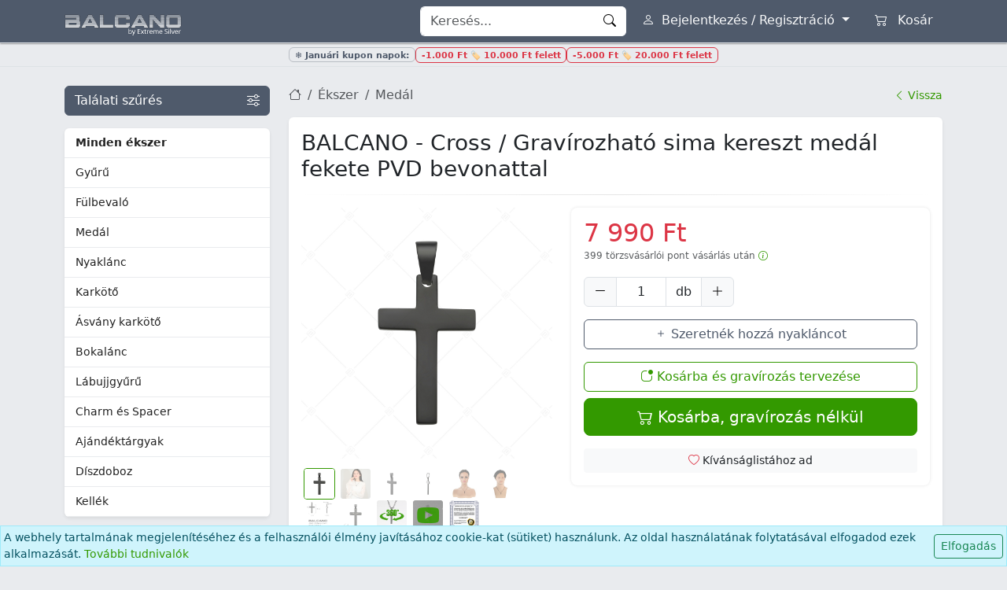

--- FILE ---
content_type: text/html; charset=UTF-8
request_url: https://balcano.hu/ekszer/balcano-cross-gravirozhato-sima-kereszt-medal-fekete-pvd-bevonattal-242202BL11
body_size: 23456
content:
<!DOCTYPE html>
<html lang="hu" dir="ltr" data-bs-theme="light">
<head>
	<title>BALCANO - Cross / Gravírozható sima kereszt medál fekete PVD bevonattal ¤ BALCANO webáruház</title>
  <link rel="preconnect" href="https://static.balcano.hu" crossorigin />
  <link rel="preconnect" href="https://api.balcano.hu" crossorigin />
  	<meta charset="utf-8">
	<meta name="viewport" content="width=device-width, initial-scale=1, shrink-to-fit=no">
	<meta name="theme-color" content="#4f5a6b" />
	<meta name="description" content="Antiallergén, orvosi 316L nemesacél, sima felületű, egyszerű kereszt alakú medál. Kiváló minőségű, fekete króm PVD bevonattal. Kialakításának köszönhetően felülete gravírozható, így egyedi ajándék készíthető belőle. Válogass hozzá webáruházunkban széles kínálatban kapható BALCANO nyakláncot a tökéletes párosításért." />
		<meta property="og:url" content="https://balcano.hu/ekszer/balcano-cross-gravirozhato-sima-kereszt-medal-fekete-pvd-bevonattal-242202BL11" />
	<meta property="og:title" content="BALCANO - Cross / Gravírozható sima kereszt medál fekete PVD bevonattal ¤ BALCANO webáruház" />
	<meta property="og:description" content="Antiallergén, orvosi 316L nemesacél, sima felületű, egyszerű kereszt alakú medál. Kiváló minőségű, fekete króm PVD bevonattal. Kialakításának köszönhetően felülete gravírozható, így egyedi ajándék készíthető belőle. Válogass hozzá webáruházunkban széles kínálatban kapható BALCANO nyakláncot a tökéletes párosításért." /> 
	<meta property="og:image:width" content="1200" />
	<meta property="og:image:height" content="630" />
	<meta property="og:image" content="https://balcano.hu/ekszer/social/242202BL11/8e35f04a-5155-4ca5-8e26-cccb55588975" />
	<link rel="image_src" type="image/jpeg" href="https://balcano.hu/ekszer/social/242202BL11/8e35f04a-5155-4ca5-8e26-cccb55588975" />
    		<link rel="canonical" href="https://balcano.hu/ekszer/balcano-cross-gravirozhato-sima-kereszt-medal-fekete-pvd-bevonattal-242202BL11" />
		<link rel="shortcut icon" href="/favicon.ico" />
	<link rel="apple-touch-icon" href="https://static.balcano.hu/img/favicon/lg.png"> 
	<link rel="stylesheet" href="https://static.balcano.hu/libraries/bootstrap/css/bootstrap.bc.min.css?v55" />
	<link rel="stylesheet" href="https://static.balcano.hu/libraries/bootstrap-icons/bootstrap-icons.min.css?v55" />
	<link rel="stylesheet" href="https://static.balcano.hu/css/default.css?v55" />  
              <script>window.dataLayer = window.dataLayer || [];function gtag(){dataLayer.push(arguments);}gtag('consent', 'default', {'ad_storage': 'granted', 'analytics_storage': 'granted', 'ad_user_data': 'granted', 'ad_personalization': 'granted'});window.uetq = window.uetq || [];window.uetq.push('consent', 'default', {'ad_storage': 'granted', 'analytics_storage': 'granted', 'ad_user_data': 'granted', 'ad_personalization': 'granted'});</script>
      <script async src="https://www.googletagmanager.com/gtag/js?id=G-KB0JL28TGS"></script>
      <script>window.dataLayer = window.dataLayer || [];function gtag(){dataLayer.push(arguments);}gtag('js', new Date());gtag('config', 'G-KB0JL28TGS');</script> 
                  <script>!function(f,b,e,v,n,t,s){if(f.fbq)return;n=f.fbq=function(){n.callMethod?n.callMethod.apply(n,arguments):n.queue.push(arguments)};if(!f._fbq)f._fbq=n;n.push=n;n.loaded=!0;n.version='2.0';n.queue=[];t=b.createElement(e);t.async=!0;t.src=v;s=b.getElementsByTagName(e)[0];s.parentNode.insertBefore(t,s)}(window, document,'script','https://connect.facebook.net/en_US/fbevents.js');fbq('init', '577494763362841');fbq('track', 'PageView');</script>
                          <script>(function(f,a,s,h,i,o,n){f['GlamiTrackerObject'] = i;f[i]=f[i]||function(){(f[i].q=f[i].q||[]).push(arguments)};o=a.createElement(s),n=a.getElementsByTagName(s)[0];o.async=1;o.src=h;n.parentNode.insertBefore(o,n)})(window, document, 'script', '//glamipixel.com/js/compiled/pt.js', 'glami');glami('create', 'D7CF35D2B04DDEB13681EDB6BDC1B885', 'hu', {consent: 1});glami('track', 'PageView', {consent: 1});</script>
                          </head>
<body>
  <script>function ready(e){"loading"!=document.readyState?e():document.addEventListener?document.addEventListener("DOMContentLoaded",e):document.attachEvent("onreadystatechange",function(){"complete"==document.readyState&&e()})}function number_format(n,t,e,r){n=(n+"").replace(/[^0-9+\-Ee.]/g,"");var i=isFinite(+n)?+n:0,a=isFinite(+t)?Math.abs(t):0,o=void 0===r?",":r,h=void 0===e?".":e,u="";return(u=(a?function(n,t){var e=Math.pow(10,t);return""+Math.round(n*e)/e}(i,a):""+Math.round(i)).split("."))[0].length>3&&(u[0]=u[0].replace(/\B(?=(?:\d{3})+(?!\d))/g,o)),(u[1]||"").length<a&&(u[1]=u[1]||"",u[1]+=new Array(a-u[1].length+1).join("0")),u.join(h)}const currency = 'HUF';function withCurrency(r,n){switch(n){case"HUF":return(null!=r?number_format(r,0,""," ")+" ":"")+"Ft";case"EUR":return(null!=r?number_format(r,2)+" ":"")+"€";}}function getCookie(n){let c = {};document.cookie.split(';').forEach((el) => {let [k,v] = el.split('=');c[k.trim()] = v;});return c[n] ?? null;}</script>  <div class="navbar-static fill-height modal-blur">
    <header class="navbar-header">
  <nav data-bs-theme="dark" class="navbar fixed-top navbar-expand-lg bg-secondary navbar-default justify-content-between">
    <div class="container flex-nowrap">
              <div>
          <button class="navbar-toggler border-0 collapsed p-1 me-2" type="button" data-bs-toggle="offcanvas" data-bs-target="#offcanvasSidebar">
            <span class="navbar-toggler-icon"></span>
          </button>
        </div>
            <a class="navbar-brand py-0 me-auto" href="/">
        <img src="https://static.balcano.hu/img/layouts/brand_HUF.png" alt="BALCANO" />
      </a>
      <div id="navbar-items" class="d-flex" data-bs-theme="light">
                  <form id="navbar-search" class="d-none d-lg-flex" action="/kereses" method="get">
            <div class="input-group">
              <input type="text" name="q" value="" class="form-control border-light border-end-0" placeholder="Keresés..." />
              <button id="navbar-search-close" class="btn btn-light bg-white border-light border-start-0 border-end-0 d-none" type="button"><i class="bi bi-x-circle"></i></button>
              <button class="btn btn-light bg-white border-light border-start-0" type="submit"><i class="bi bi-search"></i></button>
            </div>
          </form>

          <button id="navbar-search-sm" class="d-lg-none btn btn-outline-light border-0 ms-lg-2"><i class="bi bi-search"></i></button>

                      <div class="dropdown">
              <a id="btn-login" class="btn btn-outline-light border-0 ms-lg-2 dropdown-toggle" href="#" data-bs-toggle="dropdown" data-bs-auto-close="outside">
                <i class="bi bi-person"></i>
                <span class="d-none d-lg-inline ms-1">Bejelentkezés / Regisztráció</span>
              </a>
              <div class="dropdown-menu dropdown-menu-end dropdown-login text-nowrap p-0 bg-light shadow">
                <div class="p-3">
	<form class="form-loading" method="post" action="/felhasznalo/bejelentkezes">
		<input type="hidden" name="bc_csrf" value="907bac4f460297c25bd586538d83721b">		<input type="hidden" name="g-recaptcha-response" value="popupToken" />
		<div class="mb-3">
			<label class="form-label" for="input_login_email">Email cím</label>
			<input autocomplete="username" name="email" type="email" class="form-control form-control-sm" id="input_login_email" value="" required autofocus />							
		</div>
		<div class="mb-3">
			<label class="form-label" for="input_login_password">Jelszó</label>
			<input autocomplete="current-password" name="password" type="password" class="form-control form-control-sm" id="input_login_password" value="" required />	
		</div>
		<div class="mb-3 d-grid d-md-block gap-2">
			<div class="d-inline-block form-check me-0 me-md-4">
				<input name="rememberme" value="1" type="checkbox" class="form-check-input" id="login_remember_me"  checked="checked" />
				<label class="form-check-label" for="login_remember_me">Maradjon bejelentkezve</label>
			</div>
			<div class="d-inline-block ms-0 ms-md-4">
				<a class="link-secondary" href="/felhasznalo/jelszoemlekezteto"><i class="bi bi-key"></i> Elfelejtetted a jelszót?</a>
			</div>
		</div>
		<div class="d-grid d-md-flex justify-content-md-center mb-3">
			<button class="btn btn-primary btn-sm btn-loading" type="submit"><i class="bi bi-box-arrow-in-right"></i> Bejelentkezés</button>
		</div>
		<div class="text-center text-wrap">
			Nincs még felhasználói fiókod? <a class="text-nowrap" href="/felhasznalo/regisztracio">Regisztrálj most!</a>
		</div>
	</form>
</div>              </div>
            </div>
                  
        
        
        
                            <a class="btn btn-outline-light border-0 ms-lg-2 btn-cart" href="/kosar">
                          <i class="bi bi-cart2"></i>
                        <span class="d-none d-lg-inline ms-2">Kosár</span>
          </a>
              </div>
    </div>
  </nav>
</header>    <style>@media (max-width:991px){.navbar-static-lg #navbarAfter{margin-top:55px;}.navbar-static-lg #main-container > .container{margin-top:0!important;}}</style>
<div id="navbarAfter" class="d-flex flex-wrap align-items-center justify-content-center gap-1 p-1 small border-bottom text-decoration-none" style="--bs-bg-opacity:.75"><span class="badge border border-secondary-subtle text-secondary text-wrap">❄️ Januári kupon napok:</span><br />
<a href="/kosar/kupon?id=BALCANO1000"><span class="badge border border-danger text-danger ">-1.000 Ft 🏷️ 10.000 Ft felett</span></a><br />
<a href="/kosar/kupon?id=BALCANO5000"><span class="badge border border-danger text-danger ">-5.000 Ft 🏷️ 20.000 Ft felett</span></a></div>
    <div id="main-container" class="pb-5">
      <div class="container">
        <div class="row">
          <div class="col-lg-3 col-xxl-2">
            <div id="offcanvasSidebar" class="offcanvas-lg offcanvas-start">
  <div class="offcanvas-header bg-secondary py-2" data-bs-theme="dark">
    <h5 class="offcanvas-title"><img src="https://static.balcano.hu/img/layouts/brand_HUF.png" alt="" /></h5>
    <button type="button" class="btn-close" data-bs-dismiss="offcanvas" data-bs-target="#offcanvasSidebar"></button>
  </div>
  <div class="offcanvas-body flex-column mt-lg-4">
          <a href="/ekszer" class="btn btn-secondary d-flex justify-content-between align-items-center mb-3">
        <span>Találati szűrés</span>
        <i class="bi bi-sliders ms-1"></i>
      </a>
    
    
    <nav class="left-sidebar mb-3 bg-white shadow-sm rounded overflow-hidden">
      <ul class="nav flex-column">
        <li class="nav-item nav-item-alt nav-depth-1">
          <a class="nav-link fw-bold" href="/ekszer">Minden ékszer</a>
        </li>
        <li class="nav-item nav-item-alt nav-depth-1">
  <a class="nav-link" href="/ekszer/gyuru-1">
    Gyűrű      </a>
</li><li class="nav-item nav-item-alt nav-depth-1">
  <a class="nav-link" href="/ekszer/fulbevalo-101">
    Fülbevaló      </a>
</li><li class="nav-item nav-item-alt nav-depth-1">
  <a class="nav-link" href="/ekszer/medal-201">
    Medál      </a>
</li><li class="nav-item nav-item-alt nav-depth-1">
  <a class="nav-link" href="/ekszer/nyaklanc-301">
    Nyaklánc      </a>
</li><li class="nav-item nav-item-alt nav-depth-1">
  <a class="nav-link" href="/ekszer/karkoto-401">
    Karkötő      </a>
</li><li class="nav-item nav-item-alt nav-depth-1">
  <a class="nav-link" href="/ekszer/asvany-karkoto-3">
    Ásvány karkötő      </a>
</li><li class="nav-item nav-item-alt nav-depth-1">
  <a class="nav-link" href="/ekszer/bokalanc-750">
    Bokalánc      </a>
</li><li class="nav-item nav-item-alt nav-depth-1">
  <a class="nav-link" href="/ekszer/labujjgyuru-16">
    Lábujjgyűrű      </a>
</li><li class="nav-item nav-item-alt nav-depth-1">
  <a class="nav-link" href="/ekszer/charm-es-spacer-850">
    Charm és Spacer      </a>
</li><li class="nav-item nav-item-alt nav-depth-1">
  <a class="nav-link" href="/ekszer/ajandektargyak-17">
    Ajándéktárgyak      </a>
</li><li class="nav-item nav-item-alt nav-depth-1">
  <a class="nav-link" href="/ekszer/diszdoboz-927">
    Díszdoboz      </a>
</li><li class="nav-item nav-item-alt nav-depth-1">
  <a class="nav-link" href="/ekszer/kellek-800">
    Kellék      </a>
</li>      </ul>
    </nav>

    <nav class="left-sidebar mb-3 bg-white shadow-sm rounded overflow-hidden">
      <ul class="nav flex-column">
                  <li class="nav-item nav-item-alt">
            <a class="nav-link" href="/ekszer/kollekciok">Kollekciók</a>
          </li>
                          <li class="nav-item nav-item-alt">
            <a class="nav-link" href="/gravirozas">Gravírozás</a>
          </li>
                          <li class="nav-item nav-item-alt">
            <a class="nav-link" href="/ajandekkartya">Ajándékkártya</a>
          </li>
                          <li class="nav-item nav-item-alt">
            <a class="nav-link " href="/ekszer/akcio">Akció</a>
          </li>
              </ul>
    </nav>

    <script>
const screenWidth = Math.max(document.body.scrollWidth,document.documentElement.scrollWidth,document.body.offsetWidth,document.documentElement.offsetWidth,document.documentElement.clientWidth);
const assistantRatio = screenWidth < 992 ? '1x1' : '16x9';
const assistantPath = 'https://player.vimeo.com/video/';
var vimeoApiAppended = false;

function showVideoAssistant(autoPlay = null)
{
    if(!vimeoApiAppended)
    {
        vimeoApiAppended = true;        
        let vimeoApi = document.createElement('script');
        vimeoApi.src = 'https://player.vimeo.com/api/player.js';
        document.head.appendChild(vimeoApi);
    }
    
    window.document.body.insertAdjacentHTML('beforeend',
        `<div id="navbarVideoModal" class="modal fade" tabindex="-1">
            <div class="modal-dialog">
                <div class="modal-content">
                    <div class="modal-header">
                        <h5 class="modal-title d-flex align-items-center">
                            <button type="button" class="btn btn-link btn-lg px-1 py-0 me-2 d-none"><i class="bi bi-chevron-left"></i></button>
                            Videós információk                        </h5>
                        <button type="button" class="btn-close" data-bs-dismiss="modal"></button>
                    </div>
                    <div class="modal-body">
                        <div class="text-center"><div class="spinner-border"></div></div>
                    </div>
                </div>
            </div>
         </div>`);
         
    let navbarVideoModalEl = document.getElementById('navbarVideoModal');
    let navbarVideoModal = new bootstrap.Modal(navbarVideoModalEl);
    navbarVideoModal.show();
    
    navbarVideoModalEl.addEventListener('shown.bs.modal', e => {
        fetch('https://api.balcano.hu/response', {
            method: "post",
            headers: {"Content-Type": "application/json", "X-Requested-With": "XMLHttpRequest"},
            body: JSON.stringify({class: 'VideoAssistant', method: 'getList'})
        })
        .then(response => response.json())
        .then(response => {
            let vimeoPlayer;
            let nvmBody = navbarVideoModalEl.querySelector('.modal-body');
            
            nvmBody.innerHTML = `<div data-section="list">${response.data}</div><div data-section="play" class="d-none"><div class="ratio rounded shadow-sm overflow-hidden"></div></div>`;
                        
            nvmBody.querySelector('[data-section="play"] div.ratio').classList.add('ratio-' + assistantRatio);            
            nvmBody.querySelector('.card.disabled').classList.remove('disabled');
            
            navbarVideoModalEl.querySelector('.modal-title button.btn').addEventListener('click', e => {
                navbarVideoModalEl.querySelector('.modal-title button.btn').classList.add('d-none');
                nvmBody.querySelector('[data-section="play"]').classList.add('d-none');
                
                navbarVideoModalEl.querySelector('.modal-dialog').classList.remove('modal-xl');
                nvmBody.querySelector('[data-section="list"]').classList.remove('d-none');  
                
                vimeoPlayer.pause();
            });
            
            nvmBody.querySelectorAll('.card').forEach(el => {
                el.addEventListener('click', e => {
                    nvmBody.querySelector('[data-section="list"]').classList.add('d-none');
                    
                    navbarVideoModalEl.querySelector('.modal-dialog').classList.add('modal-xl');
                    
                    navbarVideoModalEl.querySelector('.modal-title button.btn').classList.remove('d-none');
                    nvmBody.querySelector('[data-section="play"]').classList.remove('d-none');
                                    
                    if(!vimeoPlayer)
                    {
                        vimeoPlayer = new Vimeo.Player(nvmBody.querySelector('[data-section="play"] div.ratio'), {url: assistantPath + el.dataset[assistantRatio]});
                        vimeoPlayer.play();
                    }
                    else
                    {
                        vimeoPlayer.loadVideo(assistantPath + el.dataset[assistantRatio]).then(id => {
                            vimeoPlayer.play();
                        });
                    }                    
                });
            });

            if(autoPlay)
            {
                nvmBody.querySelector('.card[data-id="' + autoPlay + '"]').click();
            }
        });
    });
    
    navbarVideoModalEl.addEventListener('hidden.bs.modal', e => {
        navbarVideoModal.dispose();
        navbarVideoModalEl.remove();
    });
}
</script>

    <div class="d-lg-none mb-2">
        <button onclick="showVideoAssistant()" type="button" class="btn btn-secondary w-100 d-flex justify-content-between align-items-center mb-3">
    <span class="small fw-bold">Videós információk</span>
    <i class="bi bi-person-video2"></i>
  </button>

<nav class="left-sidebar mb-3 bg-white shadow-sm rounded overflow-hidden">
  <ul class="nav flex-column">
    <li class="nav-item nav-item-top">
      <span class="nav-link user-select-none text-reset ps-3">Információk</span>
    </li>
          <li class="nav-item nav-item-alt">
        <a class="nav-link" href="/cikk/kapcsolat-139">Kapcsolat</a>
      </li>
        <li class="nav-item nav-item-alt">
      <a class="nav-link" href="/cikk/csomagszallitas-12">Csomagszállítás</a>
    </li>
    <li class="nav-item nav-item-alt">
      <a class="nav-link" href="/cikk/vasarlasi-informacio-16">Vásárlási információ</a>
    </li>
          <li class="nav-item nav-item-alt">
        <a class="nav-link" href="/cikk/gravirozasi-informacio-137">Gravírozási információ</a>
      </li>
      <li class="nav-item nav-item-alt">
        <a class="nav-link" href="/cikk/asvanygyongy-karkoto-tervezo-informacio-138">Ásvány karkötő tervező információ</a>
      </li>
              <li class="nav-item nav-item-alt">
        <a class="nav-link" href="/cikk/gyuru-es-ekszer-meretek-15">Gyűrű és ékszer méret</a>
      </li>
      <li class="nav-item nav-item-alt">
        <a class="nav-link" href="/cikk/csere-elallas-garancia-122">Csere / Elállás / Garancia</a>
      </li>
        <li class="nav-item nav-item-alt">
      <a class="nav-link" href="/cikk/ceginformacio-10">Céginformáció</a>
    </li>
      </ul>
</nav>

  <nav class="left-sidebar mb-3 bg-white shadow-sm rounded overflow-hidden">
    <ul class="nav flex-column">
      <li class="nav-item nav-item-alt">
        <a class="nav-link" href="/galeria">Galéria</a>
      </li>
    </ul>
  </nav>

<nav class="left-sidebar mb-3 bg-white shadow-sm rounded overflow-hidden">
  <ul class="nav flex-column">
    <li class="nav-item nav-item-alt nav-depth-1">
      <a class="nav-link fw-bold" href="/velemenyek">Vásárlói vélemények</a>
    </li>
          <li class="nav-item border-bottom">
        <span class="nav-link user-select-none text-reset ps-3">
          <span class="small">Nagyon elégedett voltam a szolgáltatással.</span>
        </span>
      </li>
          <li class="nav-item border-bottom">
        <span class="nav-link user-select-none text-reset ps-3">
          <span class="small">Szuper</span>
        </span>
      </li>
          <li class="nav-item border-bottom">
        <span class="nav-link user-select-none text-reset ps-3">
          <span class="small">Nagyon elégedett vagyok. Gyönyörű szép.</span>
        </span>
      </li>
          <li class="nav-item border-bottom">
        <span class="nav-link user-select-none text-reset ps-3">
          <span class="small">Nagyon meg vagyok elégedve az ékszer mínőségével, a szállítás gyorsaságával.&#8230;</span>
        </span>
      </li>
          <li class="nav-item border-bottom">
        <span class="nav-link user-select-none text-reset ps-3">
          <span class="small">Szeretem ezeket az ékszereket. Jó minőségűek és szépek.</span>
        </span>
      </li>
        <li class="nav-item border-bottom">
      <a class="nav-link bg-light user-select-none text-reset ps-3 d-flex justify-content-between" href="/velemenyek">
        Folytatás        <i class="bi bi-chevron-compact-right"></i>
      </a>
    </li>
    <ul>
</nav>

  <nav class="left-sidebar mb-3 bg-white shadow-sm rounded overflow-hidden">
    <ul class="nav flex-column">
      <li class="nav-item nav-item-top">
        <span class="nav-link user-select-none text-reset ps-3">Lexikon</span>
      </li>
      <li class="nav-item nav-item-alt">
        <a class="nav-link" href="/lexikon#jewelry">Ékszer lexikon</a>
      </li>
      <li class="nav-item nav-item-alt">
        <a class="nav-link" href="/lexikon#gem">Drágakő lexikon</a>
      </li>
      <li class="nav-item nav-item-alt">
        <a class="nav-link" href="/horoszkop">Horoszkóp</a>
      </li>
      <li class="nav-item nav-item-alt">
        <a class="nav-link" href="/szuleteskovek">Születéskövek</a>
      </li>
    </ul>
  </nav>

<div class="navbar-badge mb-4 mx-5 mx-lg-0">
  <div class="p-3 text-center bg-white shadow-sm rounded overflow-hidden">
          <a rel="nofollow" target="_blank" href="https://gls-group.eu/HU/hu/home">
        <img loading="lazy" class="img-fluid" src="https://static.balcano.hu/img/layouts/dispatchMethods/gls.png" alt="GLS" width="832" height="283" />
      </a>
              <hr />
      <a rel="nofollow" target="_blank" href="https://stripe.com/">
        <img loading="lazy" class="img-fluid" src="https://static.balcano.hu/img/layouts/payments/creditcard.stripe.large.png" alt="Stripe" width="300" height="66" />
      </a>
      </div>
</div>

  <div class="navbar-badge mb-4 mx-5 mx-lg-0">
    <div class="p-3 text-center bg-white shadow-sm rounded overflow-hidden">
      <a href="/">
        <img loading="lazy" class="img-fluid" src="https://static.balcano.hu/img/layouts/badges/guarantee_hu.png" alt="Garancia" width="200" height="149" />
      </a>
              <hr />
        <a href="/affiliate">
          <img style="max-width:75%;opacity:0.9" loading="lazy" class="img-fluid" src="https://static.balcano.hu/img/affiliate/logo.jpg" alt="Affiliate" width="479" height="429" />
        </a>
          </div>
  </div>
    </div>
  </div>
</div>                        <div class="d-none d-lg-block">
                <button onclick="showVideoAssistant()" type="button" class="btn btn-secondary w-100 d-flex justify-content-between align-items-center mb-3">
    <span class="small fw-bold">Videós információk</span>
    <i class="bi bi-person-video2"></i>
  </button>

<nav class="left-sidebar mb-3 bg-white shadow-sm rounded overflow-hidden">
  <ul class="nav flex-column">
    <li class="nav-item nav-item-top">
      <span class="nav-link user-select-none text-reset ps-3">Információk</span>
    </li>
          <li class="nav-item nav-item-alt">
        <a class="nav-link" href="/cikk/kapcsolat-139">Kapcsolat</a>
      </li>
        <li class="nav-item nav-item-alt">
      <a class="nav-link" href="/cikk/csomagszallitas-12">Csomagszállítás</a>
    </li>
    <li class="nav-item nav-item-alt">
      <a class="nav-link" href="/cikk/vasarlasi-informacio-16">Vásárlási információ</a>
    </li>
          <li class="nav-item nav-item-alt">
        <a class="nav-link" href="/cikk/gravirozasi-informacio-137">Gravírozási információ</a>
      </li>
      <li class="nav-item nav-item-alt">
        <a class="nav-link" href="/cikk/asvanygyongy-karkoto-tervezo-informacio-138">Ásvány karkötő tervező információ</a>
      </li>
              <li class="nav-item nav-item-alt">
        <a class="nav-link" href="/cikk/gyuru-es-ekszer-meretek-15">Gyűrű és ékszer méret</a>
      </li>
      <li class="nav-item nav-item-alt">
        <a class="nav-link" href="/cikk/csere-elallas-garancia-122">Csere / Elállás / Garancia</a>
      </li>
        <li class="nav-item nav-item-alt">
      <a class="nav-link" href="/cikk/ceginformacio-10">Céginformáció</a>
    </li>
      </ul>
</nav>

  <nav class="left-sidebar mb-3 bg-white shadow-sm rounded overflow-hidden">
    <ul class="nav flex-column">
      <li class="nav-item nav-item-alt">
        <a class="nav-link" href="/galeria">Galéria</a>
      </li>
    </ul>
  </nav>

<nav class="left-sidebar mb-3 bg-white shadow-sm rounded overflow-hidden">
  <ul class="nav flex-column">
    <li class="nav-item nav-item-alt nav-depth-1">
      <a class="nav-link fw-bold" href="/velemenyek">Vásárlói vélemények</a>
    </li>
          <li class="nav-item border-bottom">
        <span class="nav-link user-select-none text-reset ps-3">
          <span class="small">Nagyon elégedett voltam a szolgáltatással.</span>
        </span>
      </li>
          <li class="nav-item border-bottom">
        <span class="nav-link user-select-none text-reset ps-3">
          <span class="small">Szuper</span>
        </span>
      </li>
          <li class="nav-item border-bottom">
        <span class="nav-link user-select-none text-reset ps-3">
          <span class="small">Nagyon elégedett vagyok. Gyönyörű szép.</span>
        </span>
      </li>
          <li class="nav-item border-bottom">
        <span class="nav-link user-select-none text-reset ps-3">
          <span class="small">Nagyon meg vagyok elégedve az ékszer mínőségével, a szállítás gyorsaságával.&#8230;</span>
        </span>
      </li>
          <li class="nav-item border-bottom">
        <span class="nav-link user-select-none text-reset ps-3">
          <span class="small">Szeretem ezeket az ékszereket. Jó minőségűek és szépek.</span>
        </span>
      </li>
        <li class="nav-item border-bottom">
      <a class="nav-link bg-light user-select-none text-reset ps-3 d-flex justify-content-between" href="/velemenyek">
        Folytatás        <i class="bi bi-chevron-compact-right"></i>
      </a>
    </li>
    <ul>
</nav>

  <nav class="left-sidebar mb-3 bg-white shadow-sm rounded overflow-hidden">
    <ul class="nav flex-column">
      <li class="nav-item nav-item-top">
        <span class="nav-link user-select-none text-reset ps-3">Lexikon</span>
      </li>
      <li class="nav-item nav-item-alt">
        <a class="nav-link" href="/lexikon#jewelry">Ékszer lexikon</a>
      </li>
      <li class="nav-item nav-item-alt">
        <a class="nav-link" href="/lexikon#gem">Drágakő lexikon</a>
      </li>
      <li class="nav-item nav-item-alt">
        <a class="nav-link" href="/horoszkop">Horoszkóp</a>
      </li>
      <li class="nav-item nav-item-alt">
        <a class="nav-link" href="/szuleteskovek">Születéskövek</a>
      </li>
    </ul>
  </nav>

<div class="navbar-badge mb-4 mx-5 mx-lg-0">
  <div class="p-3 text-center bg-white shadow-sm rounded overflow-hidden">
          <a rel="nofollow" target="_blank" href="https://gls-group.eu/HU/hu/home">
        <img loading="lazy" class="img-fluid" src="https://static.balcano.hu/img/layouts/dispatchMethods/gls.png" alt="GLS" width="832" height="283" />
      </a>
              <hr />
      <a rel="nofollow" target="_blank" href="https://stripe.com/">
        <img loading="lazy" class="img-fluid" src="https://static.balcano.hu/img/layouts/payments/creditcard.stripe.large.png" alt="Stripe" width="300" height="66" />
      </a>
      </div>
</div>

  <div class="navbar-badge mb-4 mx-5 mx-lg-0">
    <div class="p-3 text-center bg-white shadow-sm rounded overflow-hidden">
      <a href="/">
        <img loading="lazy" class="img-fluid" src="https://static.balcano.hu/img/layouts/badges/guarantee_hu.png" alt="Garancia" width="200" height="149" />
      </a>
              <hr />
        <a href="/affiliate">
          <img style="max-width:75%;opacity:0.9" loading="lazy" class="img-fluid" src="https://static.balcano.hu/img/affiliate/logo.jpg" alt="Affiliate" width="479" height="429" />
        </a>
          </div>
  </div>
            </div>
          </div>
          <div class="col-lg-9 col-xxl-10">
            <main>
                  <script>
        const process_event_id = 'view.242202BL11.1768967670';
    fetch('https://api.balcano.hu/response', {
      method: 'POST',
      headers: {
        'Content-Type': 'application/json',
        'X-Requested-With': 'XMLHttpRequest'
      },
      body: JSON.stringify({
        class: 'Conversations',
        method: 'viewContent',
        token: 'eyJ0eXAiOiJKV1QiLCJhbGciOiJIUzI1NiJ9.[base64].gON__yn47RL0a46vkqaldDSbWJHUfOBZWTYB2UGwv9A'
      })
    });
          fbq('track', 'ViewContent', {
        content_ids: ['6674'],
        content_name: 'BALCANO - Cross / Gravírozható sima kereszt medál fekete PVD bevonattal',
        content_type: 'product_group',
        value: 7990.00,
        currency: 'HUF'
      }, {
        eventID: process_event_id
      });
              gtag('event', 'view_item', {
        currency: 'HUF',
        value: 7990.00,
        items: [{
          item_id: '242202BL1100',
          item_name: 'BALCANO - Cross / Gravírozható sima kereszt medál fekete PVD bevonattal'
        }]
      });
              glami('track', 'ViewContent', {
        consent: 1,
        content_type: 'product',
        item_ids: ['242202BL1100']
      });
          </script>
<div class="product-default my-4">
      <div class="d-flex justify-content-between mb-3">
      <div>
                  <nav class="d-inline-block">
	<ol class="breadcrumb m-0">
		<li class="breadcrumb-item">
            <a class="text-body-secondary" href="/"><i class="bi bi-house text-body-secondary"></i></a>
		</li>
		<li class="breadcrumb-item">
			<a class="text-body-secondary" href="/ekszer">Ékszer</a>
		</li>
				<li class="breadcrumb-item">
			<a class="text-body-secondary" href="/ekszer/medal-201">Medál</a>
		</li>
			</ol>
</nav>              </div>
              <div>
          <a class="small ms-2 text-nowrap" href="/ekszer#242202BL11"><i class="bi bi-chevron-left"></i> Vissza</a>
        </div>
          </div>
  
  <div class="product-details p-3 mb-3 bg-white shadow-sm rounded">
    <h1 class="display-6 fs-3 mb-0">
      BALCANO - Cross / Gravírozható sima kereszt medál fekete PVD bevonattal    </h1>
        <hr class="horizontal dark" />
    <div class="row g-4">
      <div class="col-12 col-lg-5 col-xxl-4 order-1">
          <style>
    .carousel-indicators li:not([data-bs-target]) {
      box-sizing: content-box;
      margin-right: 3px;
      margin-left: 3px;
    }

    @media(min-width:992px) {
      .product-gallery .carousel-indicators {
        flex-wrap: wrap !important
      }

      .product-gallery .carousel-indicators li {
        width: 38px
      }
    }
  </style>
  <div class="carousel slide carousel-fade product-gallery">
    <div class="carousel-inner">
              <div data-src="https://static.balcano.hu/img/products/2/4/242202BL11/8e35f04a-5155-4ca5-8e26-cccb55588975.jpg" class="carousel-item active">
          <img  role="button" src="https://static.balcano.hu/img/products/2/4/242202BL11/8e35f04a-5155-4ca5-8e26-cccb55588975.jpg" class="d-block img-fluid contextmenu" alt="BALCANO - Cross / Gravírozható sima kereszt medál fekete PVD bevonattal (242202BL11)" width="1080" height="1080" />
        </div>
              <div data-src="https://static.balcano.hu/img/products/2/4/242202BL11/e9506e1f-d838-4771-bd8b-e8e25e8d9ccd.jpg" class="carousel-item">
          <img  role="button" src="https://static.balcano.hu/img/products/2/4/242202BL11/e9506e1f-d838-4771-bd8b-e8e25e8d9ccd.jpg" class="d-block img-fluid contextmenu" alt="BALCANO - Cross / Gravírozható sima kereszt medál fekete PVD bevonattal (242202BL11)" width="1080" height="1080" />
        </div>
              <div data-src="https://static.balcano.hu/img/products/2/4/242202BL11/5fe9b367-76a4-4da7-8162-9bc97082b041.jpg" class="carousel-item">
          <img loading="lazy" role="button" src="https://static.balcano.hu/img/products/2/4/242202BL11/5fe9b367-76a4-4da7-8162-9bc97082b041.jpg" class="d-block img-fluid contextmenu" alt="BALCANO - Cross / Gravírozható sima kereszt medál fekete PVD bevonattal (242202BL11)" width="1080" height="1080" />
        </div>
              <div data-src="https://static.balcano.hu/img/products/2/4/242202BL11/394ecea5-5b37-4bb5-8a92-d28af0e56982.jpg" class="carousel-item">
          <img loading="lazy" role="button" src="https://static.balcano.hu/img/products/2/4/242202BL11/394ecea5-5b37-4bb5-8a92-d28af0e56982.jpg" class="d-block img-fluid contextmenu" alt="BALCANO - Cross / Gravírozható sima kereszt medál fekete PVD bevonattal (242202BL11)" width="1080" height="1080" />
        </div>
              <div data-src="https://static.balcano.hu/img/products/2/4/242202BL11/bb65b1c3-2ac3-4d7b-a510-f4acb19bf5dc.jpg" class="carousel-item">
          <img loading="lazy" role="button" src="https://static.balcano.hu/img/products/2/4/242202BL11/bb65b1c3-2ac3-4d7b-a510-f4acb19bf5dc.jpg" class="d-block img-fluid contextmenu" alt="BALCANO - Cross / Gravírozható sima kereszt medál fekete PVD bevonattal (242202BL11)" width="1080" height="1080" />
        </div>
              <div data-src="https://static.balcano.hu/img/products/2/4/242202BL11/9d37f9e9-a629-4ecf-9939-3b9fd99d8d8c.jpg" class="carousel-item">
          <img loading="lazy" role="button" src="https://static.balcano.hu/img/products/2/4/242202BL11/9d37f9e9-a629-4ecf-9939-3b9fd99d8d8c.jpg" class="d-block img-fluid contextmenu" alt="BALCANO - Cross / Gravírozható sima kereszt medál fekete PVD bevonattal (242202BL11)" width="1080" height="1080" />
        </div>
              <div data-src="https://static.balcano.hu/img/products/2/4/242202BL11/3fc2a2d4-184c-4219-8082-c24a3aa52d03.jpg" class="carousel-item">
          <img loading="lazy" role="button" src="https://static.balcano.hu/img/products/2/4/242202BL11/3fc2a2d4-184c-4219-8082-c24a3aa52d03.jpg" class="d-block img-fluid contextmenu" alt="BALCANO - Cross / Gravírozható sima kereszt medál fekete PVD bevonattal (242202BL11)" width="1080" height="1080" />
        </div>
              <div data-src="https://static.balcano.hu/img/products/2/4/242202BL11/61bbbff9-a308-4b40-9edd-614c8b5a018d.jpg" class="carousel-item">
          <img loading="lazy" role="button" src="https://static.balcano.hu/img/products/2/4/242202BL11/61bbbff9-a308-4b40-9edd-614c8b5a018d.jpg" class="d-block img-fluid contextmenu" alt="BALCANO - Cross / Gravírozható sima kereszt medál fekete PVD bevonattal (242202BL11)" width="1080" height="1080" />
        </div>
          </div>
    <ol class="carousel-indicators lightgallery">
                    <li data-filter=""  data-src="https://static.balcano.hu/img/products/2/4/242202BL11/8e35f04a-5155-4ca5-8e26-cccb55588975.jpg" data-bs-target=".product-default .product-gallery" data-bs-slide-to="0" class="active">
          <img loading="lazy" src="https://static.balcano.hu/img/products/2/4/242202BL11/8e35f04a-5155-4ca5-8e26-cccb55588975_s.jpg" class="d-block img-fluid contextmenu" alt="" width="250" height="250" />
        </li>
                      <li data-filter=""  data-src="https://static.balcano.hu/img/products/2/4/242202BL11/e9506e1f-d838-4771-bd8b-e8e25e8d9ccd.jpg" data-bs-target=".product-default .product-gallery" data-bs-slide-to="1" class="">
          <img loading="lazy" src="https://static.balcano.hu/img/products/2/4/242202BL11/e9506e1f-d838-4771-bd8b-e8e25e8d9ccd_s.jpg" class="d-block img-fluid contextmenu" alt="" width="250" height="250" />
        </li>
                      <li data-filter=""  data-src="https://static.balcano.hu/img/products/2/4/242202BL11/5fe9b367-76a4-4da7-8162-9bc97082b041.jpg" data-bs-target=".product-default .product-gallery" data-bs-slide-to="2" class="">
          <img loading="lazy" src="https://static.balcano.hu/img/products/2/4/242202BL11/5fe9b367-76a4-4da7-8162-9bc97082b041_s.jpg" class="d-block img-fluid contextmenu" alt="" width="250" height="250" />
        </li>
                      <li data-filter=""  data-src="https://static.balcano.hu/img/products/2/4/242202BL11/394ecea5-5b37-4bb5-8a92-d28af0e56982.jpg" data-bs-target=".product-default .product-gallery" data-bs-slide-to="3" class="">
          <img loading="lazy" src="https://static.balcano.hu/img/products/2/4/242202BL11/394ecea5-5b37-4bb5-8a92-d28af0e56982_s.jpg" class="d-block img-fluid contextmenu" alt="" width="250" height="250" />
        </li>
                      <li data-filter=""  data-src="https://static.balcano.hu/img/products/2/4/242202BL11/bb65b1c3-2ac3-4d7b-a510-f4acb19bf5dc.jpg" data-bs-target=".product-default .product-gallery" data-bs-slide-to="4" class="">
          <img loading="lazy" src="https://static.balcano.hu/img/products/2/4/242202BL11/bb65b1c3-2ac3-4d7b-a510-f4acb19bf5dc_s.jpg" class="d-block img-fluid contextmenu" alt="" width="250" height="250" />
        </li>
                      <li data-filter=""  data-src="https://static.balcano.hu/img/products/2/4/242202BL11/9d37f9e9-a629-4ecf-9939-3b9fd99d8d8c.jpg" data-bs-target=".product-default .product-gallery" data-bs-slide-to="5" class="">
          <img loading="lazy" src="https://static.balcano.hu/img/products/2/4/242202BL11/9d37f9e9-a629-4ecf-9939-3b9fd99d8d8c_s.jpg" class="d-block img-fluid contextmenu" alt="" width="250" height="250" />
        </li>
                      <li data-filter=""  data-src="https://static.balcano.hu/img/products/2/4/242202BL11/3fc2a2d4-184c-4219-8082-c24a3aa52d03.jpg" data-bs-target=".product-default .product-gallery" data-bs-slide-to="6" class="">
          <img loading="lazy" src="https://static.balcano.hu/img/products/2/4/242202BL11/3fc2a2d4-184c-4219-8082-c24a3aa52d03_s.jpg" class="d-block img-fluid contextmenu" alt="" width="250" height="250" />
        </li>
                      <li data-filter=""  data-src="https://static.balcano.hu/img/products/2/4/242202BL11/61bbbff9-a308-4b40-9edd-614c8b5a018d.jpg" data-bs-target=".product-default .product-gallery" data-bs-slide-to="7" class="">
          <img loading="lazy" src="https://static.balcano.hu/img/products/2/4/242202BL11/61bbbff9-a308-4b40-9edd-614c8b5a018d_s.jpg" class="d-block img-fluid contextmenu" alt="" width="250" height="250" />
        </li>
                            <li data-filter=""  data-lg-size="1080-1080" data-src="https://player.vimeo.com/video/652467649?h=fca1c961a9&muted=false"  data-poster="https://static.balcano.hu/img/products_videos/2/242202BL11/e0d32a6c-3cb1-42db-aee5-fe2f882b4c48.mp4.jpg" class="btn-play-wrap position-relative">
          <img src="https://static.balcano.hu/img/layouts/play-360.png" role="button" class="d-block img-fluid contextmenu position-absolute btn-play" alt="" width="140" height="140" />
          <img loading="lazy" src="https://static.balcano.hu/img/products_videos/2/242202BL11/e0d32a6c-3cb1-42db-aee5-fe2f882b4c48.mp4_s.jpg" class="d-block img-fluid contextmenu btn-play-thumb" alt="" width="250" height="250" />
        </li>
                      <li data-filter=""  data-lg-size="1080-1080" data-src="https://player.vimeo.com/video/749873160?h=8ddc60f561&muted=false"  data-poster="https://static.balcano.hu/img/products_videos/2/242202BL11/d45d0564-83fe-4427-bd8a-51a6212457eb.mp4.jpg" class="btn-play-wrap position-relative">
          <img src="https://static.balcano.hu/img/layouts/play.png" role="button" class="d-block img-fluid contextmenu position-absolute btn-play" alt="" width="140" height="140" />
          <img loading="lazy" src="https://static.balcano.hu/img/products_videos/2/242202BL11/d45d0564-83fe-4427-bd8a-51a6212457eb.mp4_s.jpg" class="d-block img-fluid contextmenu btn-play-thumb" alt="" width="250" height="250" />
        </li>
                            <li data-filter="" data-skip="true">
          <a target="_blank" class="js-cert" data-url="/ekszer/tanusitvany/{0}" href="/ekszer/tanusitvany/242202BL1100" onclick="try{gtag('event', 'view_certificate', {'event_category':'carousel'});}catch(e){}">
            <img loading="lazy" src="https://static.balcano.hu/img/products_certs/icon.jpg" class="d-block img-fluid contextmenu" alt="" width="256" height="256" />
          </a>
        </li>
          </ol>
  </div>
  <script>
    const productGallery = document.querySelector('.product-default .product-gallery');
    let productGalleryBs;

    ready(function() {
      const firstImg = productGallery.querySelector('.carousel-item img');
      if (firstImg !== null) {
        if (firstImg.complete) {
          firstImg.closest('.carousel-inner').style.minHeight = firstImg.offsetHeight + "px";
        } else {
          firstImg.addEventListener('load', () => {
            firstImg.closest('.carousel-inner').style.minHeight = firstImg.offsetHeight + "px";
          })
        }
      }

      productGalleryBs = new bootstrap.Carousel(productGallery, {
        touch: false
      });
      productGalleryBs.cycle();
    });

    productGallery.addEventListener('slide.bs.carousel', e => {
      let next;
      for (let i = 0; i < 2; i++) {
        next = productGallery.querySelectorAll('.carousel-inner > .carousel-item')[++e.to];
        if (next) {
          next.querySelector('img').removeAttribute('loading');
        }
      }
    });

    productGallery.addEventListener('slid.bs.carousel', function() {
      let index = [...productGallery.querySelector('.carousel-inner').children].indexOf(productGallery.querySelector('.carousel-inner .active'));
      productGallery.querySelectorAll('.carousel-indicators .active').forEach((el) => {
        el.classList.remove('active');
      });
      productGallery.querySelector('.carousel-indicators li:nth-child(' + (index + 1) + ')').classList.add('active');
    });
  </script>

  <style>
    .lg-index .lg-backdrop {
      z-index: 1085 !important
    }

    .lg-index .lg-outer {
      z-index: 1090 !important
    }

    .btn-play-wrap {
      opacity: 1 !important
    }

    .btn-play {
      z-index: 1
    }

    .btn-play-thumb {
      opacity: 0.5 !important
    }
  </style>
  <link type="text/css" rel="stylesheet" href="https://static.balcano.hu/libraries/lightgallery/css/lightgallery-bundle.min.css" />
      <script src="https://player.vimeo.com/api/player.js" defer></script>
    <script src="https://static.balcano.hu/libraries/lightgallery/lightgallery.min.js"></script>
  <script src="https://static.balcano.hu/libraries/lightgallery/plugins/zoom/lg-zoom.min.js"></script>
  <script src="https://static.balcano.hu/libraries/lightgallery/plugins/video/lg-video.min.js"></script>
  <script type="text/javascript">
    const lightgalleryEl = document.querySelector('.product-default .lightgallery');
    let lightGalleryInstance = lightGallery(lightgalleryEl, {
      licenseKey: '061762EB-7D0147D9-9CCB6008-B79E278D',
      selector: 'li:not([data-skip="true"])',
      plugins: [lgZoom, lgVideo],
      zoomFromOrigin: false,
      loop: true,
      download: false,
      getCaptionFromTitleOrAlt: false,
      allowMediaOverlap: true,
      autoplayFirstVideo: true,
      autoplayVideoOnSlide: true,
      mobileSettings: {
        controls: false,
        showCloseIcon: true,
        download: false
      },
      addClass: 'lg-index'
    });

    lightgalleryEl.addEventListener('lgBeforeOpen', () => {
      history.pushState({
        event: 'popup'
      }, '', '#lg');
    });

    lightgalleryEl.addEventListener('lgAfterClose', () => {
      if (history.state !== null) {
        if (history.state.event === 'popup') {
          history.back();
        }
      }
    });

    window.addEventListener('popstate', (event) => {
      if (typeof lightGalleryInstance !== 'undefined' && lightGalleryInstance.lgOpened) {
        lightGalleryInstance.closeGallery();
      }
    });

    lightgalleryEl.addEventListener('lgSlideItemLoad', () => {
      document.querySelectorAll('body > .lg-container .lg-image').forEach(el => {
        el.removeEventListener('contextmenu', (e) => e.preventDefault());
        el.addEventListener('contextmenu', (e) => e.preventDefault());
      });
    });

    document.querySelectorAll('.product-default .product-gallery .carousel-inner img').forEach(el => {
      el.addEventListener('click', (event) => {
        document.querySelector('.product-default .product-gallery .carousel-indicators li.active').dispatchEvent(new Event('click'));
      });
    });
  </script>
      </div>
              <div class="col-12 col-xxl-3 order-3 order-xxl-2">
          <div class="row g-3">
            <div class="col-12 col-sm-6 col-xxl-12">
              <div class="small mb-3">
    <div class="d-flex align-items-center gap-1">
        <div class="flex-nowrap">
            <div class="d-inline-block position-relative small opacity-75">
                <div class="rating-star text-body-secondary opacity-50"><i class="bi bi-star-fill"></i><i class="bi bi-star-fill"></i><i class="bi bi-star-fill"></i><i class="bi bi-star-fill"></i><i class="bi bi-star-fill"></i></div>
                <div class="rating-star position-absolute top-0 start-0 overflow-hidden" style="width:99.100590832477%"><i class="bi bi-star-fill"></i><i class="bi bi-star-fill"></i><i class="bi bi-star-fill"></i><i class="bi bi-star-fill"></i><i class="bi bi-star-fill"></i></div>
            </div>
        </div>
        <span class="small">
            4.96            (9334 értékelés)
        </span>
    </div>
    <div class="small">
        <span id="modalReviews" role="button" class="border-bottom border-2" style="--bs-border-style:dotted">Teljes vásárlói elégedettség</span>
    </div>
</div>

<script>
const modalReviews = document.getElementById('modalReviews');

modalReviews.addEventListener('click', () => {
    modalSkeleton('modalReviewsEl', modalReviews.innerHTML);

    let modalReviewsEl = document.getElementById('modalReviewsEl');
    let modalReviewsBs = new bootstrap.Modal(modalReviewsEl);

    modalReviewsEl.addEventListener('shown.bs.modal', () => {
        fetch('https://api.balcano.hu/response', {
            method: 'POST',
            headers: {'Content-Type': 'application/json', 'X-Requested-With': 'XMLHttpRequest'},
            body: JSON.stringify({class:'Reviews', method: 'getAll'})
        })
        .then(response => response.json())
        .then(response => {
            modalReviewsEl.querySelector('.modal-body').innerHTML = response.data;

            let scripts = modalReviewsEl.querySelector('.modal-body').querySelectorAll('script');
            for(var i=0;i<scripts.length;i++)scripts[i].innerText?eval(scripts[i].innerText):fetch(scripts[i].src).then(function(data){data.text().then(function(r){eval(r)})}),scripts[i].parentNode.removeChild(scripts[i]);
        });
    });

    modalReviewsBs.show();
    
    modalReviewsEl.addEventListener('hidden.bs.modal', () => {
        modalReviewsBs.dispose();
        modalReviewsEl.remove();
    });
});
</script>
                <div class="lh-sm text-body mb-3" style="--bs-text-opacity:.95;font-size:.82em">
    <div class="d-flex gap-2">
      <i class="bi bi-check2-square"></i>
      <span>Ingyenes díszdoboz, díszcsomagolás és kísérőkártya is kérhető a kosárban</span>
    </div>
  </div>
              <div class="text-md-end d-flex flex-wrap justify-content-between gap-2">                        
        
    <span class="badge flex-fill border border-success text-success">
                raktáron            </span>                    
    
        
        <span class="badge bg-light text-body-secondary flex-fill border border-light">
        Termékkód:
                <span class="js-pc">242202BL1100</span>
            </span>
    </div>            </div>
            <div class="col-12 col-sm-6 col-xxl-12">
              <div class="text-body">
                  <div class="lh-sm" style="--bs-text-opacity:.95;font-size:.82em">
    <div class="d-inline-flex gap-2 border-bottom pb-1 mb-1">
      <i class="bi bi-award"></i>
      <div>
        <strong>Kiemelkedő elégedettségi Garancia</strong><br />
        <a class="modalArticle" data-id="135" href="#">részletek</a>
      </div>
    </div>
    <div class="d-flex gap-2">
      <i class="bi bi-truck"></i>
      <span><span class="fw-semibold">Ingyen szállítás 25.000 Ft-tól!</span> Akár 1 napos szállítás.</span>
    </div>
    <div class="d-flex gap-2">
      <i class="bi bi-shield-check"></i>
      <span><span class="fw-semibold">Garantáltan antiallergén!</span> Laboratóriumi anyagvizsgálattal alátámasztva.</span>
    </div>
    <div class="d-flex gap-2">
      <i class="bi bi-star"></i>
      <span><span class="fw-semibold">Több mint 150.000</span> elégedett vásárló több mint 20 év alatt!</span>
    </div>
    <div class="d-flex gap-2">
      <i class="bi bi-box"></i>
      <span><span class="fw-semibold">Több mint 200.000 minőségi ékszer</span> raktárról, akár gravírozva azonnal szállítható</span>
    </div>
          <div class="d-flex gap-2">
        <i class="bi bi-shop"></i>
        <span><span class="fw-semibold text-danger" style="opacity:0.9">Több mint 110 partnerüzletben</span> megtalálhatók a BALCANO ékszerek országszerte. <a class="modalArticle" data-route="shopList" href="#">részletek</a></span>
      </div>
      </div>
              </div>
            </div>
          </div>
        </div>
        <div class="col-12 col-lg-7 col-xxl-5 order-2 order-xxl-3">
          <div class="highlight">
            <style>
  .max-w-400 .tooltip-inner {
    max-width: 400px;
  }
</style>
<div class="mb-3">
  <div data-price-block class="js-price">
          <div data-js-price-block>
                  <p class="m-0 text-danger product-final-price">7 990 Ft</p>
              </div>

            </div>

  
      <span class="smaller text-body-secondary">
      <span class="js-points">399</span> törzsvásárlói pont vásárlás után      <a class="modalArticle" data-id="123" href="#" class="text-reset"><i class="bi bi-info-circle"></i></a>
    </span>
  </div>            <form class="form-loading align-items-center js-atc mt-3" method="post" action="/kosar">
  <input type="hidden" name="bc_csrf" value="907bac4f460297c25bd586538d83721b">  <input type="hidden" name="title" value="balcano-cross-gravirozhato-sima-kereszt-medal-fekete-pvd-bevonattal" />
  <input type="hidden" name="productCode" value="242202BL1100" />
  <input type="hidden" name="event" value="cart" />
  <div class="row g-3">
    <div class="col-12">
      <div id="qty-group" class="input-group">
        <button data-type="decrement" type="button" class="btn btn-light border"><i class="bi bi-dash-lg"></i></button>
        <input required value="1" type="number" min="1" max="999" name="qty" class="form-control text-center hidden-spinner" style="max-width:4rem;" />
        <button class="btn btn-link text-reset border-top border-bottom pe-none">db</button>
        <button data-type="increment" type="button" class="btn btn-light border rounded-end"><i class="bi bi-plus-lg"></i></button>
      </div>
      <script>
        const qtyGroup = document.getElementById('qty-group');
        const qtyInput = qtyGroup.querySelector('input[name="qty"]');
        qtyGroup.querySelector('button[data-type="decrement"]').addEventListener('click', e => {
          let qty = parseInt(qtyInput.value) - 1;
          qtyInput.value = qty <= 0 ? 1 : qty;
          qtyInput.dispatchEvent(new Event('change'));
        });
        qtyGroup.querySelector('button[data-type="increment"]').addEventListener('click', e => {
          qtyInput.value = parseInt(qtyInput.value) + 1;
          qtyInput.dispatchEvent(new Event('change'));
        });
      </script>
    </div>
      </div>

  
  
      <div class="mt-3">
      <input type="hidden" name="collateral[]" data-family="" value="" />
      <div id="selectedCollateral"></div>
              <button class="btn btn-outline-secondary w-100" type="button" data-update="Kiegészítő nyaklánc módosítása" data-select="Szeretnék hozzá nyakláncot" data-productCode="242202BL11" data-type="Necklace" data-id="301,18" data-search="26" data-filter="997,998,999" data-gender="158" data-bs-toggle="offcanvas" data-bs-target="#offcanvasCollaterals">
          <i class="bi bi-plus"></i> <span>Szeretnék hozzá nyakláncot</span>
        </button>
          </div>
  
  
  <div class="mt-3">
    <div class="d-grid gap-2">
                        <button type="submit" name="event" value="engraving" class="btn btn-outline-primary btn-loading"><i class="bi bi-app-indicator"></i> Kosárba és gravírozás tervezése</button>
          <button type="submit" name="event" value="cart" class="btn btn-primary btn-lg btn-loading"><i class="bi bi-cart2"></i> Kosárba, gravírozás nélkül</button>
                  </div>
  </div>

  </form>                        <div class="mt-3">
  <button type="button" class="btn btn-light text-dark btn-sm w-100 wishlistToggle">
    <i class="bi bi-heart text-danger"></i>
    <span>Kívánságlistához ad</span>
  </button>
</div>          </div>
        </div>
                    <div class="col-12 col-lg-6 order-4">
          <div class="bg-light rounded p-2">
    Antiallergén, orvosi 316L nemesacél, sima felületű, egyszerű kereszt alakú medál. Kiváló minőségű, fekete króm PVD bevonattal. Kialakításának köszönhetően felülete gravírozható, így egyedi ajándék készíthető belőle.<br />
Válogass hozzá webáruházunkban széles kínálatban kapható BALCANO nyakláncot a tökéletes párosításért.</div>
            
        <div class="bg-light rounded p-2 mt-3 small">
                <p class="my-1">
            <a target="_blank" class="js-cert" data-url="/ekszer/tanusitvany/{0}" href="/ekszer/tanusitvany/242202BL1100" onclick="try{gtag('event', 'view_certificate', {'event_category':'url'});}catch(e){}">Eredetiségi tanúsítvány</a>
        </p>
                        <p class="my-1">
            <a target="_blank" href="/files/documents/reports/report_hu_stainless_steel_13767.pdf">316L Nemesacél / Anyagösszetétel / Vegyelemzési jegyzőkönyv</a>
        </p>
                    </div>
            </div>
                    <div class="col-12 col-lg-6 order-5">
          <div class="rounded overflow-hidden">
    <table class="table table-striped m-0">
                                        <tr>
            <td class="col-4 text-body-secondary">
                                Kinek:            </td>
            <td class="col-8">
                Uniszex            </td>
        </tr>
                        <tr>
            <td class="col-4 text-body-secondary">
                                Forma:            </td>
            <td class="col-8">
                Kereszt            </td>
        </tr>
                        <tr>
            <td class="col-4 text-body-secondary">
                                Szélesség:            </td>
            <td class="col-8">
                18 mm            </td>
        </tr>
                        <tr>
            <td class="col-4 text-body-secondary">
                                Magasság:            </td>
            <td class="col-8">
                34 mm            </td>
        </tr>
                        <tr>
            <td class="col-4 text-body-secondary">
                                Vastagság:            </td>
            <td class="col-8">
                1,5 mm            </td>
        </tr>
                        <tr>
            <td class="col-4 text-body-secondary">
                                Anyag:            </td>
            <td class="col-8">
                316L Nemesacél            </td>
        </tr>
                        <tr>
            <td class="col-4 text-body-secondary">
                                Anyag színe:            </td>
            <td class="col-8">
                Fekete            </td>
        </tr>
                        <tr>
            <td class="col-4 text-body-secondary">
                                Bevonat:            </td>
            <td class="col-8">
                Fekete PVD <small class="text-body-secondary">(Króm PVD)</small>            </td>
        </tr>
                        <tr>
            <td class="col-4 text-body-secondary">
                                Gravírozható:            </td>
            <td class="col-8">
                Igen            </td>
        </tr>
                            </table>
</div>        </div>
          </div>
  </div>

      <div class="d-flex justify-content-between align-items-top">
  <div>
          <p class="text-body-secondary lh-1 mb-0">
        <small class="smaller">
          A minimális vásárlás összege 5 000 Ft. A "Kosárba" gomb lenyomásával még nem rendeled meg az árut, csak a kosárba kerül és majd ott tudod elküldeni a megrendelést.<br />
          (További részletes információt a "<a target="_blank" href="/cikk/vasarlasi-informacio-16">Vásárlási információ</a>" menüben olvashatsz.)        </small>
      </p>
      </div>
  <div class="text-nowrap ms-2">
    <div class="share-icons">
      <a href="https://www.facebook.com/sharer/sharer.php?u=https%3A%2F%2Fbalcano.hu%2Fekszer%2Fbalcano-cross-gravirozhato-sima-kereszt-medal-fekete-pvd-bevonattal-242202BL11&p[title]=BALCANO+-+Cross+%2F+Grav%C3%ADrozhat%C3%B3+sima+kereszt+med%C3%A1l+fekete+PVD+bevonattal&display=popup" target="_blank" onclick="try{gtag('event','share',{method:'Facebook',content_type:'product',item_id:'242202BL1100',});}catch(e){}window.open(this.href, '', 'menubar=no,toolbar=no,resizable=yes,scrollbars=yes,height=600,width=600');return false;"><i class="bi bi-facebook"></i></a>
      <a href="https://twitter.com/intent/tweet?text=BALCANO+-+Cross+%2F+Grav%C3%ADrozhat%C3%B3+sima+kereszt+med%C3%A1l+fekete+PVD+bevonattal&url=https%3A%2F%2Fbalcano.hu%2Fekszer%2Fbalcano-cross-gravirozhato-sima-kereszt-medal-fekete-pvd-bevonattal-242202BL11&related=" target="_blank" onclick="try{gtag('event','share',{method:'Twitter',content_type:'product',item_id:'242202BL1100',});}catch(e){}window.open(this.href, '', 'menubar=no,toolbar=no,resizable=yes,scrollbars=yes,height=600,width=600');return false;"><i class="bi bi-twitter-x"></i></a>
      <a href="https://pinterest.com/pin/create/link/?url=https%3A%2F%2Fbalcano.hu%2Fekszer%2Fbalcano-cross-gravirozhato-sima-kereszt-medal-fekete-pvd-bevonattal-242202BL11&media=https%3A%2F%2Fbalcano.hu%2Fhttps%3A%2Fstatic.balcano.hu%2Fimg%2Fproducts%2F2%2F4%2F242202BL11%2F8e35f04a-5155-4ca5-8e26-cccb55588975.jpg&description=BALCANO+-+Cross+%2F+Grav%C3%ADrozhat%C3%B3+sima+kereszt+med%C3%A1l+fekete+PVD+bevonattal" target="_blank" onclick="try{gtag('event','share',{method:'Pinterest',content_type:'product',item_id:'242202BL1100',});}catch(e){}window.open(this.href, '', 'menubar=no,toolbar=no,resizable=yes,scrollbars=yes,height=600,width=600');return false;"><i class="bi bi-pinterest"></i></a>
    </div>
  </div>
</div>  
      <div class="d-lg-none">
      <hr class="horizontal dark my-4" />

      <button onclick="showVideoAssistant()" type="button" id="productVideoAssistant" class="btn btn-outline-secondary w-100 d-flex justify-content-between align-items-center">
        <span class="small fw-bold">Videós információk</span>
        <i class="bi bi-person-video2"></i>
      </button>
    </div>
  
  <link rel="stylesheet" href="https://static.balcano.hu/libraries/tiny-slider/css/tiny-slider.css" />
<script src="https://static.balcano.hu/libraries/tiny-slider/js/tiny-slider.js"></script>
<script>
  function tnsInit(el) {
    const slider = tns({
      container: document.querySelector(`${el} .slider-container`),
      items: 2,
      slideBy: 2,
      controlsContainer: document.querySelector(`${el} .slider-control`),
      nav: false,
      loop: false,
      mouseDrag: true,
      swipeAngle: 45,
      responsive: {
        992: {
          items: 4,
          slideBy: 4
        }
      },
      onInit: () => {
        document.querySelector(`${el} .slider-container`).classList.remove('invisible');
      }
    });
  }
</script>


  <hr class="horizontal dark my-4" />

  <div id="carouselMoreVariants" class="product-details user-select-none">
    <div class="d-flex justify-content-between align-items-center mb-3">
      <span class="lead">További változatok</span>
      <div class="slider-control ms-2 text-nowrap">
        <button class="btn btn-sm btn-light" type="button">
          <i class="bi bi-chevron-left"></i>
        </button>
        <button class="btn btn-sm btn-light" type="button">
          <i class="bi bi-chevron-right"></i>
        </button>
      </div>
    </div>
    <div class="slider-container d-flex gap-3 overflow-hidden invisible">
              <div>
          <div class="card h-100 shadow-sm">
            <div class="card-body text-center d-flex flex-column">
              <div class="mb-2">BALCANO - Cross / Gravírozható sima kereszt medál 18K rozé arany bevonattal</div>
              <div class="mt-auto">
                <img loading="lazy" class="img-fluid contextmenu" src="https://static.balcano.hu/img/products/2/4/242202BL96/22e378a1-8b85-46c3-80a2-f7753477745d_s.jpg" alt="BALCANO - Cross / Gravírozható sima kereszt medál 18K rozé arany bevonattal" width="250" height="250" />
              </div>
              <div>
                <a href="/ekszer/balcano-cross-gravirozhato-sima-kereszt-medal-18k-roze-arany-bevonattal-242202BL96" class="btn btn-outline-secondary btn-sm stretched-link d-block mt-2">Ékszer megtekintése</a>
              </div>
            </div>
          </div>
        </div>
          </div>
    <script>
      ready(function() {
        tnsInit('#carouselMoreVariants')
      })
    </script>
  </div>

  <hr class="horizontal dark my-4" />

  <div id="carouselRecommendation" class="product-details user-select-none">
    <div class="d-flex justify-content-between align-items-center mb-3">
      <span class="lead">A következők is érdekelhetnek</span>
      <div class="slider-control ms-2 text-nowrap">
        <button class="btn btn-sm btn-light" type="button">
          <i class="bi bi-chevron-left"></i>
        </button>
        <button class="btn btn-sm btn-light" type="button">
          <i class="bi bi-chevron-right"></i>
        </button>
      </div>
    </div>
    <div class="slider-container d-flex gap-3 overflow-hidden invisible">
              <div>
          <div class="card h-100 shadow-sm">
            <div class="card-body text-center d-flex flex-column">
              <div class="mb-2">BALCANO - Shamballa fülbevaló cseh kristályokkal</div>
              <div class="mt-auto">
                <img loading="lazy" class="img-fluid contextmenu" src="https://static.balcano.hu/img/products/6/0/601002GT77/315ac5b9-323e-4400-b121-140dc9309334_s.jpg" alt="BALCANO - Shamballa fülbevaló cseh kristályokkal" width="250" height="250" />
              </div>
              <div>
                <a href="/ekszer/balcano-shamballa-fulbevalo-cseh-kristalyokkal-601002GT77" class="btn btn-outline-secondary btn-sm stretched-link d-block mt-2">Ékszer megtekintése</a>
              </div>
            </div>
          </div>
        </div>
              <div>
          <div class="card h-100 shadow-sm">
            <div class="card-body text-center d-flex flex-column">
              <div class="mb-2">BALCANO - Skull / Ásvány karkötő</div>
              <div class="mt-auto">
                <img loading="lazy" class="img-fluid contextmenu" src="https://static.balcano.hu/img/products/8/5/853213ZJ97/921ee6c4-00ef-48f2-b0ed-b51189ebf581_s.jpg" alt="BALCANO - Skull / Ásvány karkötő" width="250" height="250" />
              </div>
              <div>
                <a href="/ekszer/balcano-skull-asvany-karkoto-853213ZJ97" class="btn btn-outline-secondary btn-sm stretched-link d-block mt-2">Ékszer megtekintése</a>
              </div>
            </div>
          </div>
        </div>
              <div>
          <div class="card h-100 shadow-sm">
            <div class="card-body text-center d-flex flex-column">
              <div class="mb-2">BALCANO - Frizzante / Szív alakú drágaköves fülbevaló</div>
              <div class="mt-auto">
                <img loading="lazy" class="img-fluid contextmenu" src="https://static.balcano.hu/img/products/1/1/112084ST11/1_s.jpg" alt="BALCANO - Frizzante / Szív alakú drágaköves fülbevaló" width="250" height="250" />
              </div>
              <div>
                <a href="/ekszer/balcano-frizzante-sziv-alaku-dragakoves-fulbevalo-112084ST11" class="btn btn-outline-secondary btn-sm stretched-link d-block mt-2">Ékszer megtekintése</a>
              </div>
            </div>
          </div>
        </div>
              <div>
          <div class="card h-100 shadow-sm">
            <div class="card-body text-center d-flex flex-column">
              <div class="mb-2">BALCANO - Belcher / Nemesacél roló lánc típusú nyaklánc fekete PVD bevonattal - 1,5 mm</div>
              <div class="mt-auto">
                <img loading="lazy" class="img-fluid contextmenu" src="https://static.balcano.hu/img/products/3/4/341302BC11/294607f2-8212-4727-9d6a-7466b6b5ee68_s.jpg" alt="BALCANO - Belcher / Nemesacél roló lánc típusú nyaklánc fekete PVD bevonattal - 1,5 mm" width="250" height="250" />
              </div>
              <div>
                <a href="/ekszer/balcano-belcher-nemesacel-rolo-lanc-tipusu-nyaklanc-fekete-pvd-bevonattal-15-mm-341302BC11" class="btn btn-outline-secondary btn-sm stretched-link d-block mt-2">Ékszer megtekintése</a>
              </div>
            </div>
          </div>
        </div>
              <div>
          <div class="card h-100 shadow-sm">
            <div class="card-body text-center d-flex flex-column">
              <div class="mb-2">BALCANO - Sailor / Hajókormány alakú nemesacél medál, 18K arany bevonattal</div>
              <div class="mt-auto">
                <img loading="lazy" class="img-fluid contextmenu" src="https://static.balcano.hu/img/products/2/4/242219BC88/f9fd8496-84a2-41a7-9122-5a273b9131cd_s.jpg" alt="BALCANO - Sailor / Hajókormány alakú nemesacél medál, 18K arany bevonattal" width="250" height="250" />
              </div>
              <div>
                <a href="/ekszer/balcano-sailor-hajokormany-alaku-nemesacel-medal-18k-arany-bevonattal-242219BC88" class="btn btn-outline-secondary btn-sm stretched-link d-block mt-2">Ékszer megtekintése</a>
              </div>
            </div>
          </div>
        </div>
              <div>
          <div class="card h-100 shadow-sm">
            <div class="card-body text-center d-flex flex-column">
              <div class="mb-2">BALCANO - Donna / Bepattintós karika fülbevaló</div>
              <div class="mt-auto">
                <img loading="lazy" class="img-fluid contextmenu" src="https://static.balcano.hu/img/products/1/4/141212BC88/e07f9c2f-5c22-468e-91ea-39e921128b3c_s.jpg" alt="BALCANO - Donna / Bepattintós karika fülbevaló" width="250" height="250" />
              </div>
              <div>
                <a href="/ekszer/balcano-donna-bepattintos-karika-fulbevalo-141212BC88" class="btn btn-outline-secondary btn-sm stretched-link d-block mt-2">Ékszer megtekintése</a>
              </div>
            </div>
          </div>
        </div>
              <div>
          <div class="card h-100 shadow-sm">
            <div class="card-body text-center d-flex flex-column">
              <div class="mb-2">BALCANO - Simply / Klasszikus nemesacél kerek karperec, fekete PVD bevonattal - 2,5 mm</div>
              <div class="mt-auto">
                <img loading="lazy" class="img-fluid contextmenu" src="https://static.balcano.hu/img/products/4/4/441197BC11/eee4cde3-741a-4273-a4a3-95ac21a872c5_s.jpg" alt="BALCANO - Simply / Klasszikus nemesacél kerek karperec, fekete PVD bevonattal - 2,5 mm" width="250" height="250" />
              </div>
              <div>
                <a href="/ekszer/balcano-simply-klasszikus-nemesacel-kerek-karperec-fekete-pvd-bevonattal-25-mm-441197BC11" class="btn btn-outline-secondary btn-sm stretched-link d-block mt-2">Ékszer megtekintése</a>
              </div>
            </div>
          </div>
        </div>
              <div>
          <div class="card h-100 shadow-sm">
            <div class="card-body text-center d-flex flex-column">
              <div class="mb-2">BALCANO - Saggittarius / Horoszkópos medál, 18K rozé arany bevonattal - Nyilas csillagjegy</div>
              <div class="mt-auto">
                <img loading="lazy" class="img-fluid contextmenu" src="https://static.balcano.hu/img/products/2/4/242249BC96/f762b39f-45d5-4757-b15a-e014bc628229_s.jpg" alt="BALCANO - Saggittarius / Horoszkópos medál, 18K rozé arany bevonattal - Nyilas csillagjegy" width="250" height="250" />
              </div>
              <div>
                <a href="/ekszer/balcano-saggittarius-horoszkopos-medal-18k-roze-arany-bevonattal-nyilas-csillagjegy-242249BC96" class="btn btn-outline-secondary btn-sm stretched-link d-block mt-2">Ékszer megtekintése</a>
              </div>
            </div>
          </div>
        </div>
              <div>
          <div class="card h-100 shadow-sm">
            <div class="card-body text-center d-flex flex-column">
              <div class="mb-2">BALCANO - Elice / Nemesacél karikagyűrű cirkónia drágakövekkel</div>
              <div class="mt-auto">
                <img loading="lazy" class="img-fluid contextmenu" src="https://static.balcano.hu/img/products/0/3/030037ZY00/1_s.jpg" alt="BALCANO - Elice / Nemesacél karikagyűrű cirkónia drágakövekkel" width="250" height="250" />
              </div>
              <div>
                <a href="/ekszer/balcano-elice-nemesacel-karikagyuru-cirkonia-dragakovekkel-030037ZY00" class="btn btn-outline-secondary btn-sm stretched-link d-block mt-2">Ékszer megtekintése</a>
              </div>
            </div>
          </div>
        </div>
              <div>
          <div class="card h-100 shadow-sm">
            <div class="card-body text-center d-flex flex-column">
              <div class="mb-2">BALCANO - Round Venetian / Nemesacél kerekített velencei kocka nyaklánc fekete PVD bevonattal - 2 mm</div>
              <div class="mt-auto">
                <img loading="lazy" class="img-fluid contextmenu" src="https://static.balcano.hu/img/products/3/4/341243BC11/4d05c217-1a5c-4038-a9c9-b022e0e4a679_s.jpg" alt="BALCANO - Round Venetian / Nemesacél kerekített velencei kocka nyaklánc fekete PVD bevonattal - 2 mm" width="250" height="250" />
              </div>
              <div>
                <a href="/ekszer/balcano-round-venetian-nemesacel-kerekitett-velencei-kocka-nyaklanc-fekete-pvd-bevonattal-2-mm-341243BC11" class="btn btn-outline-secondary btn-sm stretched-link d-block mt-2">Ékszer megtekintése</a>
              </div>
            </div>
          </div>
        </div>
              <div>
          <div class="card h-100 shadow-sm">
            <div class="card-body text-center d-flex flex-column">
              <div class="mb-2">BALCANO - Skull / Ásvány karkötő</div>
              <div class="mt-auto">
                <img loading="lazy" class="img-fluid contextmenu" src="https://static.balcano.hu/img/products/8/5/853201ZJ88/4847f752-bbff-4144-9b9b-ee51430fb11c_s.jpg" alt="BALCANO - Skull / Ásvány karkötő" width="250" height="250" />
              </div>
              <div>
                <a href="/ekszer/balcano-skull-asvany-karkoto-853201ZJ88" class="btn btn-outline-secondary btn-sm stretched-link d-block mt-2">Ékszer megtekintése</a>
              </div>
            </div>
          </div>
        </div>
              <div>
          <div class="card h-100 shadow-sm">
            <div class="card-body text-center d-flex flex-column">
              <div class="mb-2">BALCANO - Zodiac / Csillagkép horoszkópos medál cirkónia drágakövekkel, magasfényű polírozással - Rák</div>
              <div class="mt-auto">
                <img loading="lazy" class="img-fluid contextmenu" src="https://static.balcano.hu/img/products/2/4/242221BC97/769f4986-2181-4bd0-b2bc-78010978cb75_s.jpg" alt="BALCANO - Zodiac / Csillagkép horoszkópos medál cirkónia drágakövekkel, magasfényű polírozással - Rák" width="250" height="250" />
              </div>
              <div>
                <a href="/ekszer/balcano-zodiac-csillagkep-horoszkopos-medal-cirkonia-dragakovekkel-magasfenyu-polirozassal-rak-242221BC97" class="btn btn-outline-secondary btn-sm stretched-link d-block mt-2">Ékszer megtekintése</a>
              </div>
            </div>
          </div>
        </div>
          </div>
    <script>
      ready(function() {
        tnsInit('#carouselRecommendation')
      })
    </script>
  </div>
</div>

  <style>
  #navbar-product.navbar-product-hidden {
    transform: translateY(-100%);
    opacity: 0;
  }

  #navbar-product {
    top: 0;
    left: 0;
    width: 100%;
    z-index: 1040;
    transition: transform .15s ease-in;
    transform: translateY(0);
    opacity: 1;
  }
</style>
<div id="navbar-product" class="position-fixed navbar-product-hidden">
  <div class="bg-white shadow p-2">
    <div class="container">
      <div class="row">
        <div class="col-lg-9 col-xxl-10 offset-lg-3 offset-xxl-2">
          <div class="row">
            <div class="col col-lg-8 col-xl-7 col-xxl-8">
              <div class="d-flex justify-content-between align-items-center h-100">
                <div class="small lh-sm">
                  BALCANO - Cross / Gravírozható sima kereszt medál fekete PVD bevonattal                </div>
                <div class="d-none d-lg-block">
                  <span data-price-block id="clonedPrice" class="text-danger text-nowrap"></span>
                </div>
              </div>
            </div>
            <div class="col-auto col-lg-4 col-xl-5 col-xxl-4 d-flex align-items-center">
              <button type="button" value="cart" class="btn btn-primary w-100" onclick="window.scroll(0, document.querySelector('.product-details form').offsetTop);">
                <i class="bi bi-chevron-double-up"></i>
              </button>
            </div>
          </div>
        </div>
      </div>
    </div>
  </div>
</div>
<script>
  function updateClonedPrice() {
    document.getElementById('clonedPrice').innerHTML = document.querySelector('.product-final-price')?.innerHTML;
  }
  updateClonedPrice();

  const navbarProduct = document.getElementById('navbar-product');

  ready(function() {
    const cartBtn = document.querySelector('.btn[name="event"][value="cart"]');

    let navbarShowed = false;
    let scrollPosition = 0;
    document.addEventListener('scroll', e => {
      scrollPosition = window.scrollY;

      if (cartBtn.offsetTop + cartBtn.offsetHeight >= scrollPosition && navbarShowed) {
        navbarProduct.classList.add('navbar-product-hidden');
        navbarShowed = false;
      } else if (cartBtn.offsetTop + cartBtn.offsetHeight < scrollPosition && !navbarShowed) {
        navbarProduct.classList.remove('navbar-product-hidden');
        navbarShowed = true;
      }
    });
  });
</script>
<script>
  function modalSkeleton(id, title = null, bg = 'var(--bs-light)') {
    window.document.body.insertAdjacentHTML('beforeend',
      `<div class="modal fade" id="${id}" tabindex="-1">
            <div class="modal-dialog modal-dialog-scrollable modal-lg">
                <div class="modal-content">
                    ${title ? `<div class="modal-header">
                        <h5 class="modal-title">${title}</h5>
                        <button type="button" class="btn-close" data-bs-dismiss="modal"></button>
                    </div>` : ``}
                    <div class="modal-body" style="background-color:${bg}">
                        <div class="text-center"><div class="spinner-border"></div></div>
                    </div>
                    <div class="modal-footer">
                        <button type="button" class="btn btn-sm btn-primary" data-bs-dismiss="modal">Vissza</button>
                    </div>
                </div>
            </div>
        </div>`);
  }

  const modalArticles = document.querySelectorAll('a.modalArticle');
  modalArticles.forEach(modalArticle => {
    modalArticle.addEventListener('click', (e) => {
      e.preventDefault();

      const hasRoute = modalArticle.dataset.route;
      modalSkeleton('modalArticleEl', null, hasRoute ? '#e9ebee' : undefined);

      let modalArticleEl = document.getElementById('modalArticleEl');
      let modalArticleBs = new bootstrap.Modal(modalArticleEl);

      fetch('https://api.balcano.hu/response', {
          method: 'POST',
          headers: {
            'Content-Type': 'application/json',
            'X-Requested-With': 'XMLHttpRequest'
          },
          body: JSON.stringify({
            class: 'Articles',
            method: 'get',
            id: modalArticle.dataset.id,
            route: modalArticle.dataset.route,
            locale: 'hu'
          })
        })
        .then(response => response.json())
        .then(response => {
          const container = document.createElement('div');
          container.innerHTML = response.data;

          const modalBody = modalArticleEl.querySelector('.modal-body');
          modalBody.innerHTML = container.innerHTML;

          const scripts = container.querySelectorAll('script');

          if (!scripts.length) return;

          const apiScript = Array.from(scripts).find(s => s.src && s.src.includes('maps.googleapis.com/maps/api/js'));
          const inlineScripts = Array.from(scripts).filter(s => !s.src);

          inlineScripts.forEach(s => {
            try {
              new Function(s.textContent)();
            } catch (e) {
              console.error('Inline script error:', e);
            }
          });

          if (!window.google || !window.google.maps) {
            const script = document.createElement('script');
            script.src = apiScript.src;
            script.async = true;
            document.body.appendChild(script);
          } else {
            window.initMap();
          }
        });

      modalArticleBs.show();

      modalArticleEl.addEventListener('hidden.bs.modal', () => {
        modalArticleBs.dispose();
        modalArticleEl.remove();
      });
    });
  });

  let productCodeFamily = '242202BL11';
  let selectedSize = '';
  let selectedDefaultSize = '';
  let inputSize = document.querySelector('.js-atc select[name="size"]');

  let prices = {};
            prices['00'] = {
        pfinal: 7990.00,
        campaign: '',
        pdefault: 7990.00,
        discount: ''
      };
      
  
  let points = [];
      points['00'] = 399;
  
  const familyLength = 10;
  const variantLength = null;

  if (typeof(inputSize) != 'undefined' && inputSize != null) {
    if (selectedSize != '') {
      if (inputSize.querySelector('[value="' + selectedSize + '"]') != null) {
        inputSize.value = selectedSize;
        sizeChanged(selectedSize);
        inputSize.classList.add('is-valid');
      }
    }

    inputSize.addEventListener('change', function(e) {
      sizeChanged(e.target.value);
      if (typeof updateClonedPrice === "function") {
        updateClonedPrice();
      }
    });
  }

  function sizeChanged(selectedSize) {
    if (selectedSize != '') {
      inputSize.classList.remove('is-invalid');
      inputSize.classList.add('is-valid');

      let productCode = document.querySelector('.js-pc');

      if (variantLength === null) {
        productCode = productCode.innerHTML.substring(0, familyLength) + selectedSize;
      } else {
        productCode = productCode.innerHTML;
        productCode = productCode.substring(0, familyLength) + selectedSize + productCode.substring(familyLength + variantLength);
      }

      document.querySelector('.js-pc').innerHTML = productCode;
      document.querySelector('.js-atc input[name="productCode"]').value = productCode;

      let productsBuilder = document.getElementById('productsBuilder');
      if (productsBuilder != null) {
        let productsBuilderURL = new URL(productsBuilder.href);
        productsBuilderURL.searchParams.set('id', productCode);

        productsBuilder.href = productsBuilderURL.toString();
      }

      let productsCert = document.querySelectorAll('.js-cert');
      if (productsCert != null) {
        productsCert.forEach(el => {
          el.href = el.dataset.url.replace('{0}', productCode);
        });
      }
    } else {
      inputSize.classList.add('is-invalid');
    }

    if (selectedSize != '' && document.querySelector('.js-points')) {
      document.querySelector('.js-points').innerHTML = points[selectedSize];
    }

    
    if (selectedSize != '' && document.querySelector('.js-price')) {
      const maxDiscount = null;

              if (prices[selectedSize]['campaign'] !== '' && prices[selectedSize]['discount'] !== '') {
          document.querySelector('.js-price [data-js-price-block]').innerHTML = '<p class="m-0"><span class="text-decoration-line-through">' + withCurrency(prices[selectedSize]['pdefault'], currency) + '</span> <small class="text-body-secondary">(-' + prices[selectedSize]['discount'] + '%)</small></p><p class="m-0 text-danger product-final-price">' + withCurrency(prices[selectedSize]['pfinal'], currency) + '</p>';
        } else {
          document.querySelector('.js-price [data-js-price-block]').innerHTML = '<p class="m-0 text-danger product-final-price">' + withCurrency(prices[selectedSize]['pfinal'], currency) + '</p>';
        }

        if (maxDiscount) {
          document.querySelector('.js-price [data-maxDiscountPrice]').innerHTML = withCurrency(prices[selectedSize]['pfinal'] * (1 - maxDiscount / 100), currency);
        }
          }

    let carouselSize = selectedSize ? selectedSize : selectedDefaultSize;
    let hasCarouselActive = false;

    const carouselItems = document.querySelectorAll('.product-default .product-gallery .carousel-indicators li:not([data-skip="true"])');
    const carouselExistFiltered = document.querySelector('.product-default .product-gallery .carousel-indicators li:not([data-filter=""])') === null ? false : true;

    productGallery.querySelectorAll('.carousel-inner .active').forEach((el) => {
      el.classList.remove('active');
    });
    productGallery.querySelectorAll('.carousel-indicators .active').forEach((el) => {
      el.classList.remove('active');
    });

    carouselItems.forEach((item) => {
      if (item.dataset.filter) {
        if (item.dataset.filter == carouselSize) {
          item.classList.remove('d-none');

          if (typeof item.dataset.bsSlideTo !== 'undefined') {
            let innerItem = document.querySelector('.carousel-inner div:nth-child(' + (parseInt(item.dataset.bsSlideTo) + 1) + ')');
            innerItem.classList.remove('carousel-item-disabled');
            innerItem.classList.remove('d-none');
            innerItem.classList.add('carousel-item');
            if (!hasCarouselActive) {
              innerItem.classList.add('active');
              item.classList.add('active');
              hasCarouselActive = true;
            }
          }
        } else {
          item.classList.add('d-none');

          if (typeof item.dataset.bsSlideTo !== 'undefined') {
            let innerItem = document.querySelector('.carousel-inner div:nth-child(' + (parseInt(item.dataset.bsSlideTo) + 1) + ')');
            innerItem.classList.remove('carousel-item');
            innerItem.classList.remove('active');
            innerItem.classList.add('carousel-item-disabled');
            innerItem.classList.add('d-none');
          }
        }
      } else {
        if (carouselExistFiltered && selectedSize) {
          item.classList.add('d-none');

          if (item.dataset.bsSlideTo !== undefined) {
            let innerItem = document.querySelector('.carousel-inner div:nth-child(' + (parseInt(item.dataset.bsSlideTo) + 1) + ')');
            innerItem.classList.remove('carousel-item');
            innerItem.classList.remove('active');
            innerItem.classList.add('carousel-item-disabled');
            innerItem.classList.add('d-none');
          }
        } else {
          item.classList.remove('d-none');

          if (item.dataset.bsSlideTo !== undefined) {
            let innerItem = document.querySelector('.carousel-inner div:nth-child(' + (parseInt(item.dataset.bsSlideTo) + 1) + ')');
            innerItem.classList.remove('carousel-item-disabled');
            innerItem.classList.remove('d-none');
            innerItem.classList.add('carousel-item');

            if (!hasCarouselActive) {
              innerItem.classList.add('active');
              item.classList.add('active');
              hasCarouselActive = true;
            }
          }
        }
      }
    });
    hasCarouselActive = false;

    ready(function() {
      if (productGalleryBs) {
        productGalleryBs.dispose();
      }

      productGalleryBs = new bootstrap.Carousel(productGallery, {
        touch: false
      });
      productGalleryBs.cycle();
    });
  }

  const isLogged = false;
  const wishlistBtn = document.querySelector('.product-default .wishlistToggle');

  if (wishlistBtn) {
    const wishlistIcon = wishlistBtn.querySelector('i').classList;
    const wishlistText = wishlistBtn.querySelector('span');

    let currentWishlist = [];

    function updateWishlist() {
      const productId = productCodeFamily + (inputSize?.value ?? '00');

      if (currentWishlist.includes(productId)) {
        wishlistIcon.remove('bi-heart');
        wishlistIcon.add('bi-heart-fill');
        wishlistText.innerHTML = `Kívánságlistából törlés`;
      } else {
        wishlistIcon.remove('bi-heart-fill');
        wishlistIcon.add('bi-heart');
        wishlistText.innerHTML = `Kívánságlistához ad`;
      }

      if (inputSize?.value) {
        wishlistText.innerHTML += ` <span class="small text-body-tertiary">(${inputSize.options[inputSize.selectedIndex].text})</span>`;
      }
    }

    inputSize?.addEventListener('change', () => {
      updateWishlist();
    });

    updateWishlist();

    wishlistBtn.addEventListener('click', event => {
      if (isLogged) {
        const productId = productCodeFamily + (inputSize?.value ?? '00');

        wishlistBtn.disabled = true;

        if (currentWishlist.includes(productId)) {
          currentWishlist = currentWishlist.filter(e => e !== productId);
        } else {
          currentWishlist.push(productId);
        }

        updateWishlist();

        fetch('/ekszer/ajax', {
            method: "post",
            headers: {
              "Content-Type": "application/json",
              "X-Requested-With": "XMLHttpRequest"
            },
            body: JSON.stringify({
              bc_csrf: '907bac4f460297c25bd586538d83721b',
              event: 'wishlist',
              productCode: productId
            })
          })
          .then(response => response.text())
          .then(response => {
            if (!currentWishlist.includes(productId)) {
              try {
                fbq('track', 'AddToWishlist', {
                  content_ids: ['6674'],
                  content_name: 'BALCANO - Cross / Gravírozható sima kereszt medál fekete PVD bevonattal',
                  content_type: 'product_group',
                  value: 7990.00,
                  currency: 'HUF'
                });
              } catch (e) {}

              try {
                gtag('event', 'add_to_wishlist', {
                  currency: 'HUF',
                  value: 7990.00,
                  items: [{
                    item_id: '242202BL1100',
                    item_name: 'BALCANO - Cross / Gravírozható sima kereszt medál fekete PVD bevonattal'
                  }]
                });
              } catch (e) {}
            }

            wishlistBtn.disabled = false;
          })
          .catch((error) => {});
      } else {
        event.stopPropagation();
        let loginModal = bootstrap.Dropdown.getOrCreateInstance(document.getElementById('btn-login'));
        loginModal.show();
      }
    });
  }

  ready(function() {
    let vpl = document.cookie.match(new RegExp('vpl=([^;]+)'));

    if (vpl) {
      vpl = JSON.parse(atob(vpl[1]));
    } else {
      vpl = {};
    }

    vpl[productCodeFamily] = (vpl[productCodeFamily] ?? 0) + 1;

    document.cookie = 'vpl=' + btoa(JSON.stringify(vpl)) + ';expires=0;path=/';
  });
</script>
  <div class="offcanvas offcanvas-end" tabindex="-1" id="offcanvasCollaterals">
  <div class="offcanvas-header pb-0">
    <h5>Kiegészítő kiválasztása</h5>
    <button type="button" class="btn-close text-reset" data-bs-dismiss="offcanvas"></button>
  </div>
  <div class="offcanvas-header pt-1 gap-3">
    <input disabled id="collateralsSearch" class="form-control" type="search" name="search" value="" placeholder="Gyorskeresés..." />
    <button disabled id="collateralsFilter" type="button" class="btn btn-outline-primary text-nowrap" data-bs-toggle="modal" data-bs-target="#modalCollateralsFilter"><i class="bi bi-sliders"></i> Szűrés</button>
  </div>
  <div class="offcanvas-body"></div>
</div>

<div class="modal fade" id="modalCollateralsFilter" tabindex="-1">
  <div class="modal-dialog modal-dialog-scrollable fancy-scrollbar">
    <div class="modal-content">
      <div class="modal-body"></div>
      <div class="modal-footer">
        <button id="btn-reset-filters" type="button" class="btn btn-outline-secondary" data-bs-dismiss="modal">Mégsem</button>
        <button type="button" class="btn btn-primary" data-bs-dismiss="modal">Frissítés</button>
      </div>
    </div>
  </div>
</div>

<div class="modal fade" id="modalCollaterals" tabindex="-1">
  <div class="modal-dialog modal-dialog-scrollable modal-lg">
    <div class="modal-content">
      <div class="modal-body p-0"></div>
      <div class="modal-footer">
        <button type="button" class="btn btn-secondary" data-bs-dismiss="modal">Vissza</button>
      </div>
    </div>
  </div>
</div>

<script>
  const collateralsSearch = document.getElementById('collateralsSearch');
  const collateralsFilter = document.getElementById('collateralsFilter');
  const modalCollateralsFilter = document.getElementById('modalCollateralsFilter');

  let showNoResult = false;
  let collateralsFilterLoaded = false;
  let activeFilters = {};

  function runCheckHasResult() {
    if (offcanvasCollaterals.querySelectorAll('.offcanvas-body div[data-family]:not([data-family=""]):not(.d-none)').length) {
      if (showNoResult) {
        let noResult = offcanvasCollaterals.querySelector('.offcanvas-body .no-result');
        if (noResult !== null) {
          noResult.remove();
        }
        showNoResult = false;
      }
    } else if (!showNoResult) {
      showNoResult = true;
      offcanvasCollaterals.querySelector('.offcanvas-body').insertAdjacentHTML('beforeend', `<div class="alert alert-info no-result mb-0">Nincs találat.</div>`);
    }
  }

  function runCollateralsFilter() {
    offcanvasCollaterals.querySelectorAll('.offcanvas-body div[data-family]').forEach(item => {
      item.classList.remove('d-none');
    });

    let search = collateralsSearch.value;
    search = search.toLowerCase();
    search = search.split(' ');
    search = search.filter(n => n);

    offcanvasCollaterals.querySelectorAll('.offcanvas-body div[data-family] .collateral-name').forEach(item => {
      const str = item.textContent.toLowerCase();
      if (!search.every(word => {
          return str.indexOf(word) > -1
        })) {
        item.closest('div[data-family]').classList.add('d-none');
      }
    });

    let activeFiltersKeys = Object.keys(activeFilters);

    offcanvasCollaterals.querySelectorAll('.offcanvas-body div[data-characteristics]').forEach(item => {
      let hide = {};
      let characteristics = JSON.parse(item.dataset.characteristics);

      activeFiltersKeys.forEach(key => {
        let some = false;
        Object.keys(activeFilters[key]).forEach(key2 => {
          if (!some && !characteristics.some(val => val == key2)) {
            hide[key] = true;
          } else {
            some = true;
            delete hide[key];
          }
        });
      });

      if (Object.keys(hide).length) {
        item.classList.add('d-none');
      }
    });

    if (activeFiltersKeys.length) {
      collateralsFilter.classList.remove('btn-outline-primary');
      collateralsFilter.classList.add('btn-primary');
    } else {
      collateralsFilter.classList.remove('btn-primary');
      collateralsFilter.classList.add('btn-outline-primary');
    }
  }

  ['keyup', 'change', 'search'].forEach(event => {
    collateralsSearch.addEventListener(event, e => {
      runCollateralsFilter();
      runCheckHasResult();
    });
  });

  document.getElementById('btn-reset-filters').addEventListener('click', event => {
    modalCollateralsFilter.querySelectorAll('.modal-body input.form-check-autosubmit:checked').forEach(el => {
      el.checked = false;
    });

    activeFilters = {};
    runCollateralsFilter();
    runCheckHasResult();
  });

  let availableCharacteristics = [];

  modalCollateralsFilter.addEventListener('show.bs.modal', event => {
    if (!collateralsFilterLoaded) {
      collateralsFilterLoaded = true;
      modalCollateralsFilter.querySelector('.modal-body').innerHTML = '<div class="text-center"><div class="spinner-border"></div></div>';

      if (!availableCharacteristics.length) {
        offcanvasCollaterals.querySelectorAll('.offcanvas-body div[data-characteristics]').forEach(item => {
          availableCharacteristics = [...new Set(availableCharacteristics.concat(...JSON.parse(item.dataset.characteristics)))];
        });
      }

      fetch('/ekszer/ajax', {
          method: "post",
          headers: {
            "Content-Type": "application/json",
            "X-Requested-With": "XMLHttpRequest"
          },
          body: JSON.stringify({
            event: 'collateralsFilter',
            category_id: btn.dataset.id
          })
        })
        .then(response => response.text())
        .then(response => {
          modalCollateralsFilter.querySelector('.modal-body').innerHTML = response;

          const filterFormInputs = modalCollateralsFilter.querySelectorAll('.modal-body input.form-check-autosubmit');

          filterFormInputs.forEach(filterFormInput => {
            if (!availableCharacteristics.includes(parseInt(filterFormInput.value))) {
              const filterWrapper = filterFormInput.closest('div[data-type="filter"]');

              filterFormInput.closest('.form-check').remove();

              if (filterWrapper && filterWrapper.querySelector('.characteristic-options .form-check') === null) {
                filterWrapper.remove();
              }
            } else {
              filterFormInput.addEventListener('change', event => {
                if (filterFormInput.dataset.multiple == '0') {
                  filterFormInput.closest('.characteristic-options').querySelectorAll('input').forEach(el => {
                    if (event.target.value != el.value) {
                      el.checked = false;
                    }
                  });
                }

                let id = filterFormInput.closest('div[data-type="filter"]').dataset.id;

                if (filterFormInput.checked) {
                  if (!activeFilters[id]) {
                    activeFilters[id] = {};
                  }

                  activeFilters[id][filterFormInput.value] = true;
                } else {
                  delete activeFilters[id][filterFormInput.value];

                  if (!Object.keys(activeFilters[id]).length) {
                    delete activeFilters[id];
                  }
                }

                runCollateralsFilter();
                runCheckHasResult();
              });
            }
          });
        });
    }
  });
</script>

<script>
  const offcanvasCollaterals = document.getElementById('offcanvasCollaterals');
  const btn = document.querySelector('button[data-bs-target="#offcanvasCollaterals"]');

  offcanvasCollaterals.addEventListener('show.bs.offcanvas', (e) => {
    let btn = e.relatedTarget;

    offcanvasCollaterals.querySelector('.offcanvas-body').innerHTML = '<div class="text-center"><div class="spinner-border"></div></div>';

    fetch('/ekszer/ajax', {
        method: "post",
        headers: {
          "Content-Type": "application/json",
          "X-Requested-With": "XMLHttpRequest"
        },
        body: JSON.stringify({
          event: 'collaterals',
          productCode: btn.dataset.productcode,
          type: btn.dataset.type,
          id: btn.dataset.id,
          search: btn.dataset.search,
          gender: btn.dataset.gender,
          filter: btn.dataset.filter
        })
      })
      .then(response => response.text())
      .then(response => {
        collateralsSearch.disabled = false;
        collateralsFilter.disabled = false;

        offcanvasCollaterals.querySelector('.offcanvas-body').innerHTML = response;

        let savedInput = document.querySelector('input[name="collateral[]"]');
        let select = offcanvasCollaterals.querySelector('.card[data-family="' + savedInput.dataset.family + '"] .card-footer select');

        offcanvasCollaterals.querySelector('div[data-family="' + savedInput.dataset.family + '"]').classList.add('border-success');

        if (select !== null) {
          select.value = savedInput.value;
        }

        runCollateralsFilter();
        runCheckHasResult();
      })
      .catch((error) => {});
  });

  function changeCollateralsInput(t) {
    if (!t.value) {
      t.classList.add('is-invalid');
    } else {
      t.classList.remove('is-invalid');
    }
  }

  function saveCollateralsInput(family) {
    let isValid = false;
    let familyCard = offcanvasCollaterals.querySelector('.card[data-family="' + family + '"]');
    let input = familyCard.querySelector('.card-footer select');

    if (input !== null) {
      if (input.validity.valid) {
        isValid = true;
      } else {
        input.classList.add('is-invalid');
      }
    } else {
      input = familyCard.querySelector('.card-footer input');
      isValid = true;
    }

    if (isValid) {
      document.querySelector('input[name="collateral[]"]').dataset.family = input.closest('.card').dataset.family;
      document.querySelector('input[name="collateral[]"]').value = input.value;

      if (input.value) {
        document.getElementById('selectedCollateral').innerHTML = `<div class="d-flex bg-light p-2 rounded">
                                                                            <div class="flex-shrink-0">
                                                                                <img class="img-thumbnail" style="max-width:75px;" src="${familyCard.querySelector('.card-body img').src}" alt="" />
                                                                            </div>
                                                                            <div class="flex-grow-1 ms-3">
                                                                                <p class="mb-0 text-success small fw-bold">+${familyCard.querySelector('.card-body .collateral-price p.product-final-price').innerHTML}</p>
                                                                                <p class="mb-0">${familyCard.querySelector('.card-body .collateral-name').innerHTML}</p>
                                                                            </div>
                                                                       </div>`;
        btn.classList.remove('btn-outline-secondary');
        btn.classList.add('btn-link');
        btn.classList.add('btn-sm');
        btn.classList.add('text-secondary');
        btn.querySelector('i').classList.add('d-none');
        btn.querySelector('span').innerHTML = btn.dataset.update;
      } else {
        document.getElementById('selectedCollateral').innerHTML = '';
        btn.classList.remove('text-secondary');
        btn.classList.remove('btn-sm');
        btn.classList.remove('btn-link');
        btn.classList.add('btn-outline-secondary');
        btn.querySelector('i').classList.remove('d-none');
        btn.querySelector('span').innerHTML = btn.dataset.select;
      }

      bootstrap.Offcanvas.getInstance(offcanvasCollaterals).hide();
    }
  }

  const modalCollaterals = document.getElementById('modalCollaterals');

  let lgCollateralsInit;
  let modalCollateralsShow = false;
  modalCollaterals.addEventListener('shown.bs.modal', (e) => {
    modalCollateralsShow = true;
  });

  modalCollaterals.addEventListener('hidden.bs.modal', (e) => {
    modalCollateralsShow = false;
    if (lgCollateralsInit) {
      lgCollateralsInit.destroy();
    }
  });

  modalCollaterals.addEventListener('show.bs.modal', (e) => {
    let btn = e.relatedTarget;
    let family = btn.closest('.card').dataset.family;
    let config = btn.closest('div[data-layer]').dataset;

    modalCollaterals.querySelector('.modal-body').innerHTML = '<div class="text-center my-3"><div class="spinner-border"></div></div>';

    fetch('/ekszer/ajax', {
        method: "post",
        headers: {
          "Content-Type": "application/json",
          "X-Requested-With": "XMLHttpRequest"
        },
        body: JSON.stringify({
          event: btn.dataset.type,
          productCode: family,
          layer: config.layer,
          layerProduct: config.layer_product
        })
      })
      .then(response => response.text())
      .then(response => {
        let body = modalCollaterals.querySelector('.modal-body');
        body.innerHTML = response;

        if (btn.dataset.type == 'preview') {
          lgCollateralsInit = null;
          var scripts = body.querySelectorAll("script");
          for (var i = 0; i < scripts.length; i++) scripts[i].innerText ? eval(scripts[i].innerText) : fetch(scripts[i].src).then(function(data) {
            data.text().then(function(r) {
              eval(r)
            })
          }), scripts[i].parentNode.removeChild(scripts[i]);
        } else {
          const productGallery = body.querySelector('.product-gallery');
          let productGalleryBs = new bootstrap.Carousel(productGallery, {
            touch: false
          });
          productGalleryBs.cycle();

          productGallery.addEventListener('slid.bs.carousel', function() {
            let index = [...productGallery.querySelector('.carousel-inner').children].indexOf(productGallery.querySelector('.carousel-inner .active'));
            productGallery.querySelectorAll('.carousel-indicators .active').forEach((el) => {
              el.classList.remove('active');
            });
            productGallery.querySelector('.carousel-indicators li:nth-child(' + (index + 1) + ')').classList.add('active');
          });

          const lightgalleryEl = body.querySelector('.lightgallery');
          lgCollateralsInit = lightGallery(lightgalleryEl, {
            licenseKey: '061762EB-7D0147D9-9CCB6008-B79E278D',
            selector: 'li:not([data-skip="true"])',
            plugins: [lgZoom, lgVideo],
            zoomFromOrigin: false,
            loop: true,
            download: false,
            getCaptionFromTitleOrAlt: false,
            allowMediaOverlap: true,
            autoplayFirstVideo: true,
            autoplayVideoOnSlide: true,
            mobileSettings: {
              controls: false,
              showCloseIcon: true,
              download: false
            },
            addClass: 'lg-index'
          });

          lightgalleryEl.addEventListener('lgBeforeOpen', () => {
            history.pushState({
              lg: 'close'
            }, '', window.location.href + '#lgc');
          });

          lightgalleryEl.addEventListener('lgAfterClose', () => {
            if (history.state !== null) {
              if (history.state.lg === 'close') {
                history.back();
              }
            }
          });

          window.addEventListener('popstate', (event) => {
            lgCollateralsInit.closeGallery();
          });

          lightgalleryEl.addEventListener('lgSlideItemLoad', (event) => {
            document.querySelectorAll('body > .lg-container .lg-image').forEach(el => {
              el.removeEventListener('contextmenu', (e) => e.preventDefault());
              el.addEventListener('contextmenu', (e) => e.preventDefault());
            });
          });

          body.querySelectorAll('.product-gallery .carousel-inner img').forEach(el => {
            el.addEventListener('click', (event) => {
              body.querySelector('.product-gallery .carousel-indicators li.active').dispatchEvent(new Event('click'));
            });
          });
        }
      })
      .catch((error) => {});
  });
</script>
<style>
  .onlinepenztarca-banner-container {
    opacity: 0.75 !important
  }
</style>



            </main>
          </div>
        </div>
      </div>
    </div>
  </div>

  <footer class="bg-dark">
  <div class="container py-3">
    <div class="accordion accordion-flush d-lg-flex justify-content-between" id="accordionFooter">
      <div class="accordion-item">
        <h2 class="accordion-header d-lg-none">
          <button class="accordion-button collapsed" type="button" data-bs-toggle="collapse" data-bs-target="#collapseFooter1">
            Információk          </button>
        </h2>
        <div id="collapseFooter1" class="accordion-collapse collapse d-lg-block" data-bs-parent="#accordionFooter">
          <div class="accordion-body">
            <div class="list-group list-group-flush">
              <a href="/cikk/garancia-13" class="list-group-item">Garancia</a>
              <a href="/cikk/elallasi-jog-115" class="list-group-item">Elállási jog</a>
              <a href="/cikk/adatkezelesi-tajekoztato-114" class="list-group-item">Adatkezelési Tájékoztató</a>
              <a href="/cikk/sutik-127" class="list-group-item">Sütik</a>
              <a href="/cikk/altalanos-szerzodesi-feltetelek-42" class="list-group-item">Általános felhasználási és Szerződési feltételek</a>
                              <a href="/balcano-ekszerek-forgalmazoi" class="list-group-item">BALCANO ékszerek forgalmazói</a>
                <a href="/cikk/kapcsolat-139" class="list-group-item">Kapcsolat</a>
                            <a href="/cikk" class="list-group-item">További cikkek</a>
            </div>
          </div>
        </div>
      </div>
      <div class="accordion-item">
        <h2 class="accordion-header d-lg-none">
          <button class="accordion-button collapsed" type="button" data-bs-toggle="collapse" data-bs-target="#collapseFooter2">
            Kategóriák          </button>
        </h2>
        <div id="collapseFooter2" class="accordion-collapse collapse d-lg-block" data-bs-parent="#accordionFooter">
          <div class="accordion-body">
            <div class="list-group list-group-flush">
              <a href="/ekszer/gyuru-1" class="list-group-item list-group-item-action">Gyűrű</a><a href="/ekszer/fulbevalo-101" class="list-group-item list-group-item-action">Fülbevaló</a><a href="/ekszer/medal-201" class="list-group-item list-group-item-action">Medál</a><a href="/ekszer/nyaklanc-301" class="list-group-item list-group-item-action">Nyaklánc</a><a href="/ekszer/karkoto-401" class="list-group-item list-group-item-action">Karkötő</a><a href="/ekszer/asvany-karkoto-3" class="list-group-item list-group-item-action">Ásvány karkötő</a><a href="/ekszer/bokalanc-750" class="list-group-item list-group-item-action">Bokalánc</a><a href="/ekszer/labujjgyuru-16" class="list-group-item list-group-item-action">Lábujjgyűrű</a><a href="/ekszer/charm-es-spacer-850" class="list-group-item list-group-item-action">Charm és Spacer</a><a href="/ekszer/ajandektargyak-17" class="list-group-item list-group-item-action">Ajándéktárgyak</a><a href="/ekszer/diszdoboz-927" class="list-group-item list-group-item-action">Díszdoboz</a><a href="/ekszer/kellek-800" class="list-group-item list-group-item-action">Kellék</a>            </div>
          </div>
        </div>
      </div>
              <div class="accordion-item">
          <h2 class="accordion-header d-lg-none">
            <button class="accordion-button collapsed" type="button" data-bs-toggle="collapse" data-bs-target="#collapseFooter3">
              További lehetőségek            </button>
          </h2>
          <div id="collapseFooter3" class="accordion-collapse collapse d-lg-block" data-bs-parent="#accordionFooter">
            <div class="accordion-body">
              <div class="list-group list-group-flush">
                                                      <a href="/affiliate" class="list-group-item">Affiliate</a>
                                    <a href="/lexikon" class="list-group-item">Drágakő lexikon</a>
                  <a href="/horoszkop" class="list-group-item">Horoszkóp</a>
                  <a href="/szuleteskovek" class="list-group-item">Születéskövek</a>
                  <a href="/ekszer/karkoto-tervezo" class="list-group-item">Egyedi karkötő tervező indítása</a>
                                <a href="/ekszer/kollekciok" class="list-group-item">Kollekciók</a>
                                  <a href="/gravirozas" class="list-group-item">Gravírozás</a>
                                                  <a href="/ajandekkartya" class="list-group-item">Ajándékkártya</a>
                              </div>
            </div>
          </div>
        </div>
          </div>

    <hr class="horizontal light" />

    <div class="row g-3">
      <div class="col-sm-4 order-3 order-sm-1">
        <a class="text-white text-opacity-50 ms-lg-3" href="/cikk/szerzoi-jogok-11">&copy; BALCANO</a>
      </div>
      <div class="col-sm-4 text-sm-center order-2">
        <div class="hstack flex-wrap gap-3 gap-lg-4">
                      <a class="text-white text-opacity-50 text-nowrap" target="_blank" href="https://www.facebook.com/balcano.ekszer"><i class="bi bi-facebook"></i> Facebook</a>
                                <a class="text-white text-opacity-50 text-nowrap" target="_blank" href="https://www.instagram.com/balcano.hu/"><i class="bi bi-instagram"></i> Instagram</a>
                                <a class="text-white text-opacity-50 text-nowrap" target="_blank" href="https://www.tiktok.com/@balcano.hu"><i class="bi bi-tiktok"></i> TikTok</a>
                                <a class="text-white text-opacity-50 text-nowrap" target="_blank" href="https://www.youtube.com/channel/UC7ncFWIGAQilJlDn0RyvOhQ"><i class="bi bi-youtube"></i> YouTube</a>
                  </div>
      </div>
          </div>
  </div>
</footer>
  
  <script>const API_URL = 'https://api.balcano.hu/response';const LOCALE = 'hu';</script>
<script src="https://static.balcano.hu/libraries/bootstrap/js/bootstrap.bundle.min.js"></script>
<script src="https://static.balcano.hu/js/default.js?v55"></script>
<script defer src="https://static.balcano.hu/js/floatBubble.js?v55"></script>
<script>if(document.cookie.indexOf('cpi=') == -1){function acceptCookie(t){document.cookie = "cpi=1;expires=Tue, 19 Jan 2038 03:14:08 UTC;path=/";document.getElementById('cookie-policy').remove();if(typeof floatBubble !== 'undefined'){floatBubble.init();}}window.document.body.insertAdjacentHTML('beforeend', "<div id=\"cookie-policy\" class=\"fixed-bottom\"><div class=\"alert alert-info alert-dismissible rounded-0 p-1 mb-0\"><div class=\"hstack gap-3\"><small>A webhely tartalmának megjelenítéséhez és a felhasználói élmény javításához cookie-kat (sütiket) használunk. Az oldal használatának folytatásával elfogadod ezek alkalmazását. <a href=\"/cikk/adatkezelesi-tajekoztato-114#cookie\">További tudnivalók</a></small><button onclick=\"acceptCookie(this);\" type=\"button\" class=\"btn btn-sm btn-outline-success ms-auto\" data-bs-dismiss=\"alert\">Elfogadás</button></div></div></div>");}</script>
<script>try{const currentUrl=new URL(window.location.href);const emt=currentUrl.searchParams.get('emt');if (emt){fetch('/emt?key=' + emt,{ method: "get", headers:{ "Content-Type": "application/json", "X-Requested-With": "XMLHttpRequest"}})}} catch (err){};</script>
<script>try{ const currentUrl=new URL(window.location.href); const bci=currentUrl.searchParams.get('bci'); if (bci){ let date=new Date(); date.setDate(date.getDate() + 20); document.cookie="bci=" + bci + ";expires=" + (date.toUTCString()) + ";path=/";}} catch (err){};</script>  <script>fetch('https://api.balcano.hu/response',{method:'POST',headers:{'Content-Type':'application/json','X-Requested-With':'XMLHttpRequest','Authentication':`Bearer ${getCookie('authToken')}`},body:JSON.stringify({class:'Popup',method:'check',uuid:'1555fd5c-438d-4983-8489-3e25c2a0c08a',popupHidden:getCookie('popupHidden'),redeemed:''})}).then(response => response.json()).then(response => {if(response.data.html){window.document.body.insertAdjacentHTML('beforeend', response.data.html);}if(response.data.js){let script = document.createElement('script');script.textContent = response.data.js;document.body.appendChild(script);}}).catch((e)=>{});</script>
  
  <script defer src="https://static.cloudflareinsights.com/beacon.min.js/vcd15cbe7772f49c399c6a5babf22c1241717689176015" integrity="sha512-ZpsOmlRQV6y907TI0dKBHq9Md29nnaEIPlkf84rnaERnq6zvWvPUqr2ft8M1aS28oN72PdrCzSjY4U6VaAw1EQ==" data-cf-beacon='{"version":"2024.11.0","token":"423b0b422db84bdfb264da238ad39442","r":1,"server_timing":{"name":{"cfCacheStatus":true,"cfEdge":true,"cfExtPri":true,"cfL4":true,"cfOrigin":true,"cfSpeedBrain":true},"location_startswith":null}}' crossorigin="anonymous"></script>
</body>

</html>

--- FILE ---
content_type: text/html; charset=UTF-8
request_url: https://api.balcano.hu/response
body_size: 1235
content:
{"status":"success","data":{"html":"\r\n<div class=\"modal\" id=\"intelligentPopup\" tabindex=\"-1\">\r\n  <div class=\"modal-dialog modal-dialog-centered\">\r\n    <div class=\"modal-content\">\r\n      <div class=\"modal-header border-0 pb-0\">\r\n        <h4 class=\"modal-title\">\r\n          K\u00fcl\u00f6nleges aj\u00e1nlat        <\/h4>\r\n        <button type=\"button\" class=\"btn-close\" data-bs-dismiss=\"modal\"><\/button>\r\n      <\/div>\r\n      <div class=\"modal-body pt-0\">\r\n        <p>\r\n          BALCANO - Sole \/ Kerek nemesac\u00e9l f\u00fclbeval\u00f3 krist\u00e1lyokkal        <\/p>\r\n        <div class=\"row\">\r\n          <div class=\"col-6 offset-3 col-lg-6 offset-lg-0 text-center\">\r\n            <img class=\"img-fluid contextmenu\" src=\"https:\/\/static.balcano.hu\/img\/products\/1\/4\/141001BC22\/1.jpg\" alt=\"\" \/>\r\n          <\/div>\r\n          <div class=\"col-12 col-lg-6\">\r\n            <p class=\"lead\">\r\n              Most <strong class=\"text-nowrap\">INGYEN<\/strong> a Ti\u00e9d lehet ez a term\u00e9k <span class=\"text-decoration-line-through text-nowrap\">11 990 Ft<\/span> helyett!            <\/p>\r\n                                                          <input type=\"hidden\" name=\"variant\" value=\"\/141001BC2200\">\r\n\r\n                <div class=\"d-grid mb-2\">\r\n                  <a onclick=\"return offerCheck(this)\"\r\n                    class=\"btn btn-primary\"\r\n                    data-href=\"\/kosar\/offer\/14\/141001BC22\/141001BC2200\"\r\n                    href=\"\/kosar\/offer\/14\/141001BC22\/141001BC2200\">\r\n                    <i class=\"bi bi-cart2\"><\/i> Kos\u00e1rba rakom                  <\/a>\r\n                <\/div>\r\n\r\n                                      <div class=\"text-center\">\r\n              <button class=\"btn btn-sm text-body-secondary\" type=\"button\" data-bs-dismiss=\"modal\">Nincs r\u00e1 sz\u00fcks\u00e9gem<\/button>\r\n            <\/div>\r\n          <\/div>\r\n        <\/div>\r\n      <\/div>\r\n    <\/div>\r\n  <\/div>\r\n<\/div>","js":"var showPopup = true;\r\nlet popupId = document.getElementById('intelligentPopup');\r\nlet intelligentPopup = new bootstrap.Modal(popupId);\r\nlet isMobileDevice = (typeof window.orientation !== \"undefined\") || (navigator.userAgent.indexOf('IEMobile') !== -1);\r\n\r\nfunction offerSelectEl(t)\r\n{\r\n  if(t.value == '') {\r\n    t.classList.add('is-invalid');\r\n  }\r\n  else {\r\n    t.classList.remove('is-invalid');\r\n\r\n    const submit = t.closest('.modal-body').querySelector('a');\r\n\r\n    submit.href = submit.dataset.href + t.value;\r\n  }\r\n}\r\n\r\nfunction offerCheck(t){\r\n  const select = t.closest('.modal-body').querySelector('select');\r\n\r\n  if(select && select.classList.contains('is-invalid'))\r\n  {\r\n    return false;\r\n  }\r\n\r\n  return true;\r\n}\r\n\r\nif(document.cookie.indexOf('popupHidden=') == -1)\r\n{\r\n\tif(isMobileDevice)\r\n\t{\r\n\t\tsetTimeout(function(){\r\n\t\t\tif(history.length > 1 && (history.state === null || history.state.event !== 'popup'))\r\n\t\t\t{\r\n\t\t\t\tintelligentPopup.show();\r\n\t\t\t}\r\n\t\t}, 5000);\r\n\t}\r\n\telse\r\n\t{\r\n\t\tdocument.addEventListener('mouseleave', (e) => {\r\n\t\t\tif(showPopup && e.clientY < 0)\r\n\t\t\t{\r\n\t\t\t\tif(history.state === null || history.state.event !== 'popup')\r\n\t\t\t\t{\r\n\t\t\t\t\tintelligentPopup.show();\r\n\t\t\t\t}\r\n\t\t\t}\r\n\t\t});\r\n\t}\r\n}\r\n\r\nlet popupPushState = false;\r\npopupId.addEventListener('show.bs.modal',  () => {\r\n\tpopupPushState = true;\r\n\thistory.pushState({event:'popup'}, '', '#popup');\r\n\r\n\ttry{\r\n\t\tgtag('event', 'view_promotion', {\r\n\t\t\tpromotion_name: 'Popup',\r\n\t\t\titems: [\r\n\t\t\t\t{\r\n\t\t\t\t\titem_id: '141001BC22',\r\n\t\t\t\t\tcurrency: 'HUF',\r\n\t\t\t\t\tprice: 11990.00,\r\n\t\t\t\t\tquantity: 1\r\n\t\t\t\t}\r\n\t\t\t]\r\n\t\t});\r\n\t} catch(e){}\r\n});\r\n\r\npopupId.addEventListener('hide.bs.modal',  () => {\r\n\tif(history.state !== null)\r\n\t{\r\n\t\tif(history.state.event === 'popup')\r\n\t\t{\r\n\t\t\thistory.back();\r\n\t\t}\r\n\t}\r\n});\r\n\r\npopupId.addEventListener('hidden.bs.modal',  () => {\r\n\tshowPopup = false;\r\n\t\r\n\tlet date = new Date();\r\n\tlet minutes = 30;\r\n\tdate.setTime(date.getTime()+(minutes*60*1000));\r\n\tdocument.cookie = \"popupHidden=1;expires=\"+date.toGMTString();\r\n\t\r\n\tintelligentPopup.dispose();\r\n\tpopupId.remove();\r\n});\r\n\r\nwindow.addEventListener('popstate', () => {\r\n\tif(typeof intelligentPopup !== 'undefined' && intelligentPopup._isShown)\r\n\t{\r\n\t\tpopupPushState = false;\r\n\t\tintelligentPopup.hide();\r\n\t}\r\n});"}}

--- FILE ---
content_type: application/javascript
request_url: https://static.balcano.hu/js/floatBubble.js?v55
body_size: 1377
content:
const floatBubbleApp = () => {
  let bubbleEl, bubbleInstance;
  let blocks = { prev: null, cur: null };

  return {
    showed(){
      return document.cookie.indexOf('bubbleState=') !== -1;
    },
    preventInit(){
      if(document.getElementById('cookie-policy') !== null || document.getElementById('floatBubble') !== null){
        return true;
      }

      let match = false;
      const list = [/\/penztar*/, /\/admin*/, /\/kiserokartya\/tervezes*/, /\/ekszer\/karkoto-tervezo*/];
      list.every(pattern => {
        if(pattern.test(window.location.pathname)){
          match = true;
          return false;
        }

        return true;
      });

      return match;
    },
    hide(){
      bubbleInstance.hide();
    },
    fetch(block){
      bubbleEl.innerHTML = this.loading();

      blocks.prev = blocks.cur;
      blocks.cur = block;

      try{
        gtag('event', 'float_bubble', {'block': block})
      } catch(e){}

      fetch(API_URL, {
        method: "post",
        headers: {"Content-Type": "application/json", "X-Requested-With": "XMLHttpRequest"},
        body: JSON.stringify({class: 'FloatBubble', method: 'get', block: `${LOCALE}/${block}`})
      })
      .then(res => res.json())
      .then(res => {
        bubbleEl.innerHTML = this.formatter(JSON.parse(res.data));
      })
      .catch(e => {});
    },
    formatter(res){
      let result = '';

      result += `<div class="mb-2 border-bottom d-flex justify-content-end">
        ${blocks.prev && blocks.cur !== 'main' ? `<div class="flex-grow-1"><button onClick="floatBubble.fetch('${blocks.prev}')" type="button" class="btn btn-link"><i class="bi bi-arrow-left"></i></button></div>` : ''}
        <button onClick="floatBubble.hide()" type="button" class="btn btn-link"><i class="bi bi-x-lg"></i></button>        
      </div>`;

      result += '<div class="vstack gap-3 overflow-auto fancy-scrollbar-this p-2" style="max-height:50vh;">';

      res.forEach(section => {
        for (const [type, data] of Object.entries(section)) {
          switch(type)
          {
            case 'text':
              result += `<div class="bg-light rounded p-1">${data}</div>`;
              break;
            case 'image':
              result += `<div><img src="${data.src}" class="img-fluid" style="max-height:150px" alt="" /></div>`;
              break;
            case 'buttons':
              result += `<div class="d-flex gap-2 flex-wrap justify-content-center">`;
                data.forEach(btn => {
                  if(btn.block){
                    result += `<button onClick="floatBubble.fetch('${btn.block}')" type="button" class="btn btn-sm btn-outline-secondary">${btn.text}</button>`;
                  }
                  else if(btn.link){
                    result += `<a href="${btn.link}" class="btn btn-sm btn-outline-secondary"><i class="bi bi-link-45deg"></i> ${btn.text}</a>`;
                  }
                  else if(btn.hide){
                    result += `<button onClick="floatBubble.hide()" type="button" class="btn btn-sm btn-outline-secondary">${btn.text}</button>`;
                  }
                });
              result += `</div>`;
              break;
          }
        }
      });

      result += '</div>';

      return result;
    },
    loading(){
      return '<div class="text-center p-3"><div class="spinner-border"></div></div>';
    },
    addEffect(btn){
      if(this.showed())
      {
        return false;
      }

      const style = document.createElement('style');
      style.innerHTML = `@keyframes bubble-effect{0%{box-shadow:0 0 0 0 rgba(var(--bs-primary-rgb),0.7);}70%{box-shadow:0 0 0 0.75rem rgba(var(--bs-primary-rgb),0);}100%{box-shadow:0 0 0 0 rgba(var(--bs-primary-rgb),0);}}`;
      document.head.appendChild(style);

      btn.classList.remove('shadow-sm');
      btn.style.animation = 'bubble-effect 2s 5';
    },
    removeEffect(btn){
      btn.style.animation = '';
      btn.classList.add('shadow-sm');
    },
    init(){
      if(this.preventInit())
      {
        return;
      }

      window.document.body.insertAdjacentHTML('beforeend', `<div id="floatBubble" class="position-fixed z-3" style="bottom:20px;right:20px;">
        <div class="dropup">
          <button class="btn btn-primary rounded-circle fs-3 p-2 lh-1 shadow-sm opacity-75" data-bs-toggle="dropdown">
            <i class="bi bi-patch-question"></i>
          </button>
          <div class="dropdown-menu dropdown-menu-end shadow p-0 mb-2" style="width:320px"></div>
        </div>
      </div>`);
    
      const dropup = document.querySelector('#floatBubble > .dropup');
      const btn = dropup.querySelector(':scope > button');

      this.addEffect(btn);

      bubbleEl = dropup.querySelector(':scope > .dropdown-menu');
      bubbleInstance = new bootstrap.Dropdown(btn, {autoClose: 'outside'});

      btn.addEventListener('show.bs.dropdown', () => {
        this.fetch('main');
        
        if(!this.showed()){
          document.cookie = "bubbleState=true;expires=Tue, 19 Jan 2038 03:14:08 UTC;path=/";
          this.removeEffect(btn);
        }
      });
    }
  }
}

const floatBubble = floatBubbleApp();
floatBubble.init();